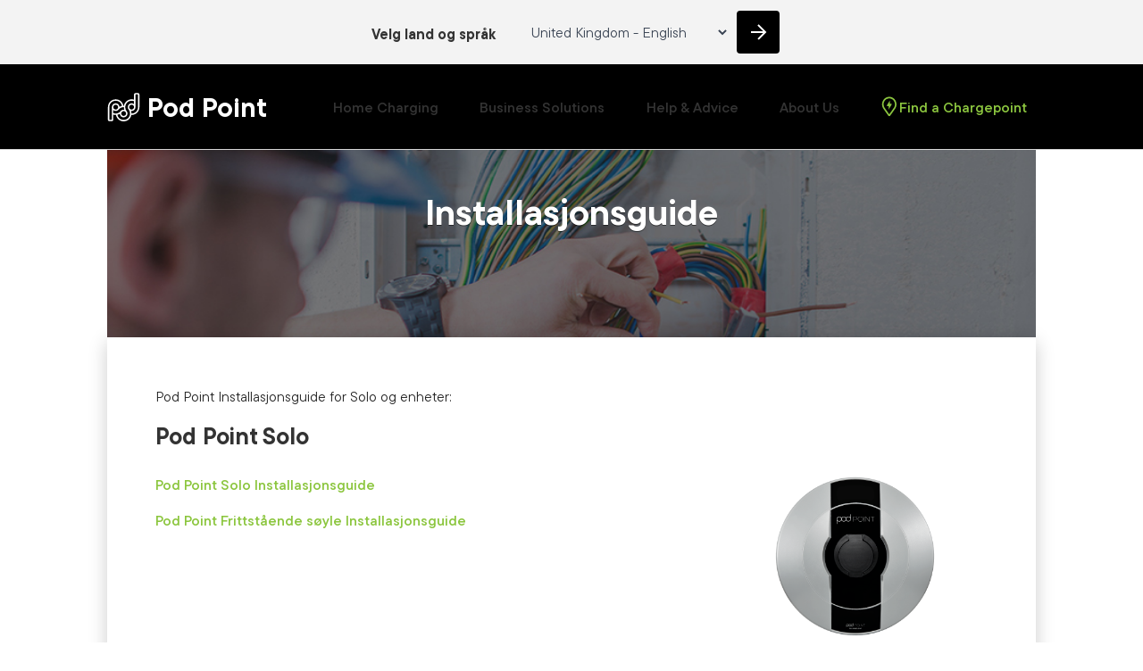

--- FILE ---
content_type: text/html; charset=UTF-8
request_url: https://pod-point.no/teknisk/installasjon
body_size: 7610
content:

<!DOCTYPE html>
<html lang="en">
<head>
    <meta charset="utf-8">
    <meta http-equiv="x-ua-compatible" content="ie=edge">

    
<!-- Google Tag Manager -->
<script>(function(w,d,s,l,i,a,p){w[l]=w[l]||[];w[l].push({'gtm.start':
    new Date().getTime(),event:'gtm.js'});var f=d.getElementsByTagName(s)[0],
    j=d.createElement(s),dl=l!='dataLayer'?'&l='+l:'',
    auth=a?'&gtm_auth='+a:'',prev=p?'&gtm_preview='+p:'';j.async=true;j.src=
    'https://www.googletagmanager.com/gtm.js?id='+i+dl+auth+prev;f.parentNode.insertBefore(j,f);
    })(window,document,'script','dataLayer','GTM-TC653C3', '', '');
</script>
<!-- End Google Tag Manager -->

<script type="text/javascript">
    window.gtmId = 'GTM-TC653C3';
</script>

    <script async src="/build/js/app.e4330c64b7bef3b3558b43b94f616877.js"></script>

    <meta name="viewport" content="width=device-width, initial-scale=1">
    <link rel="home" href="https://pod-point.no/" />

    <link rel="preconnect" href="https://apikeys.civiccomputing.com" crossorigin/>
    <link rel="preconnect" href="https://cc.cdn.civiccomputing.com" />

    <link rel="apple-touch-icon" sizes="180x180" href="/apple-touch-icon.png" />
    <link rel="icon" type="image/svg+xml" href="/favicon.svg" />
    <link rel="shortcut icon" href="/favicon.ico" />
    <link rel="icon" type="image/png" sizes="96x96" href="/favicon-96x96.png" />
    <link rel="icon" type="image/png" sizes="32x32" href="/favicon-32x32.png" />
    <link rel="icon" type="image/png" sizes="16x16" href="/favicon-16x16.png" />
    <link rel="manifest" href="/site.webmanifest" />

            <link rel="stylesheet" href="/build/css/app-old.d4f35ffbf25e2d63b3ec748e9c26e3e1.css" />
        <script src="https://4b5447c3de1e4a37897ec09a9aeea60b.js.ubembed.com" async></script>
    
        <title>Installasjonsguide | Pod Point</title><meta name="generator" content="SEOmatic">
<meta name="keywords" content="elbil lading, lading av elektrisk bil, lading av elektrisk kjøretøy, pod point, elbil lader, elektrisk bil lader">
<meta name="description" content="Installasjonsveiledninger for Pod Point-ladepunkter &quot;wallbox&quot; Solo og Twin-serien.">
<meta name="referrer" content="no-referrer-when-downgrade">
<meta name="robots" content="all">
<meta content="109231019123762" property="fb:profile_id">
<meta content="nb_NO" property="og:locale">
<meta content="Pod Point" property="og:site_name">
<meta content="website" property="og:type">
<meta content="https://pod-point.no/teknisk/installasjon" property="og:url">
<meta content="Installasjonsguide | Pod Point" property="og:title">
<meta content="Installasjonsveiledninger for Pod Point-ladepunkter &quot;wallbox&quot; Solo og Twin-serien." property="og:description">
<meta content="https://cdn-www.pod-point.com/_1200x630_crop_center-center_82_none/homechargeSEOimage.jpg?v=1765289322" property="og:image">
<meta content="1200" property="og:image:width">
<meta content="630" property="og:image:height">
<meta content="Elektrisk bil lading" property="og:image:alt">
<meta content="https://www.instagram.com/pod_point/" property="og:see_also">
<meta content="https://www.youtube.com/user/PODPoint1" property="og:see_also">
<meta content="https://plus.google.com/+Pod-Point" property="og:see_also">
<meta content="https://www.linkedin.com/company/pod-point-ltd-/" property="og:see_also">
<meta content="https://en.wikipedia.org/wiki/POD_Point" property="og:see_also">
<meta content="https://www.facebook.com/PodPoint" property="og:see_also">
<meta content="https://twitter.com/Pod_Point" property="og:see_also">
<meta name="twitter:card" content="summary_large_image">
<meta name="twitter:site" content="@Pod_Point">
<meta name="twitter:creator" content="@Pod_Point">
<meta name="twitter:title" content="Installasjonsguide | Pod Point">
<meta name="twitter:description" content="Installasjonsveiledninger for Pod Point-ladepunkter &quot;wallbox&quot; Solo og Twin-serien.">
<meta name="twitter:image" content="https://cdn-www.pod-point.com/_1200x630_crop_center-center_82_none/homechargeSEOimage.jpg?v=1765289322">
<meta name="twitter:image:width" content="1200">
<meta name="twitter:image:height" content="630">
<meta name="twitter:image:alt" content="Elektrisk bil lading">
<link href="https://pod-point.no/teknisk/installasjon" rel="canonical">
<link href="https://pod-point.no" rel="home">
<link type="text/plain" href="https://pod-point.no/humans.txt" rel="author"></head>

<body class="no-js"
      data-next-action=""
      data-site-url="https://pod-point.no/"
      data-js-module="trackEvent"
      data-entry-id="6820"      >
    <!-- Google Tag Manager (noscript) -->
    <noscript><iframe src="https://www.googletagmanager.com/ns.html?id=GTM-TC653C3"
        height="0" width="0" style="display:none;visibility:hidden"></iframe></noscript>
    <!-- End Google Tag Manager (noscript) -->

            
<div id="error-messages">
    </div>
                            
                                                                                                                            



    <div class="tw-p-3 bg-light-grey sm:tw-text-center tw-grid sm:tw-block tw-gap-3">
        <span class="tw-mx-2 tw-align-middle tw-font-bold tw-text-base">Velg land og språk</span>
        <div class="tw-inline-flex tw-w-full sm:tw-w-fit">
            <form class="tw-inline-flex tw-w-full sm:tw-w-fit" method="get">
                <select name="locale" id="headerCountrySelector" class="tw-w-full sm:tw-w-fit tw-mx-2 tw-align-middle tw-border tw-border-gray-200 tw-text-gray-700 tw-py-2 tw-px-4 tw-pr-8 tw-rounded tw-leading-tight">
                                                                    <option value="en-GB" >United Kingdom - English</option>
                                                                    <option value="nb-NO" >Norge - Norsk</option>
                                                                    <option value="es-ES" >España - Español</option>
                                                                    <option value="fr-FR" >France - Français</option>
                                    </select>
                <button class="btn small">
                    <i class="tw-fill-current">
                        <svg xmlns="http://www.w3.org/2000/svg" width="24" height="24" viewBox="0 0 24 24">
  <polygon points="11.293 4.707 17.586 11 4 11 4 13 17.586 13 11.293 19.293 12.707 20.707 21.414 12 12.707 3.293 11.293 4.707"/>
</svg>

                    </i>
                </button>
            </form>
        </div>
    </div>
        <header class="z-index-99 tw-top-0 tw-text-white tw-sticky tw-max-h-screen tw-overflow-auto md:tw-max-h-inherit md:tw-overflow-hidden tw-bg-black">
    <div role="navigation" aria-label="Main" class="tw-group global-header tw-block md:tw-flex tw-relative tw-justify-between tw-overflow-hidden" data-js-module="headerNav">
        <div class="global-header__content tw-flex tw-items-center">
            <a class="tw-flex tw-items-center tw-no-underline" href="https://pod-point.no">
                <img class="float-left tw-h-8" src="https://cdn-www.pod-point.com/_widthSmFit/pod_logo.svg?v=1765289047" alt="Pod logo">
                <span class="company-text tw-text-nowrap tw-text-3xl tw-ml-2 tw-font-bold group-[.scrolled]:tw-hidden group-[.scrolled]:md:tw-inline">Pod Point</span>
            </a>
            <button type="button" aria-label="Side menu" class="navicon md:tw-hidden tw-ml-auto slide-fade-in">
                <span class="!tw-bg-current"></span>
                <span class="!tw-bg-current !tw-top-[44%]"></span>
                <span class="!tw-bg-current"></span>
            </button>
                        
        </div>
        <nav class="global-nav-header-js global-navigation global-nav-header font-size-sm tw-relative group-[.scrolled]:tw-pointer-events-none">
            <ul class="float-right-md list--no-style md:tw-h-header tw-content-center">
                                                                                                    
                                            <li class="has-sub-nav block inline-block-md tw-h-full colour-base">
                            <button data-text="Home Charging" class="nav-link block width-100 tw-text-left md:tw-text-center tw-py-4 md:tw-py-0 tw-h-full tw-text-base slide-fade-in" type="button">
                                                                    Home Charging
                                                            </button>
                            <i class="plus-minus-toggle block hidden-md"><span></span></i>
                            <div class="global-navigation__sub-nav text-centre md:!tw-top-auto tw-bg-neutral-950">
                                <div class="tw-flex tw-flex-col md:tw-flex-row tw-w-full tw-max-w-[800px] tw-p-4 tw-mx-auto md:tw-py-6">
                                    <ul class="navbar__nav">
                                                                                                                                                                                <li class="nav__item width-100 tw-group">
                                                    <a class="nav__link text-left tw-bg-transparent" href=""
                                                    data-track-event-name="nav_click"
                                                    data-track-data-nav_category="Home Charging"
                                                    data-track-data-nav_text="Home Charging Solutions">
                                                        <span>Home Charging Solutions</span>
                                                    </a>
                                                </li>
                                                                                                                                        <li class="nav__item width-100 tw-group">
                                                    <a class="nav__link text-left tw-bg-transparent" href=""
                                                    data-track-event-name="nav_click"
                                                    data-track-data-nav_category="Home Charging"
                                                    data-track-data-nav_text="Solo 3 Charger">
                                                        <span>Solo 3 Charger</span>
                                                    </a>
                                                </li>
                                                                                                                                        <li class="nav__item width-100 tw-group">
                                                    <a class="nav__link text-left tw-bg-transparent" href=""
                                                    data-track-event-name="nav_click"
                                                    data-track-data-nav_category="Home Charging"
                                                    data-track-data-nav_text="Solo 3S Charger">
                                                        <span>Solo 3S Charger</span>
                                                    </a>
                                                </li>
                                                                                                                                        <li class="nav__item width-100 tw-group">
                                                    <a class="nav__link text-left tw-bg-transparent" href=""
                                                    data-track-event-name="nav_click"
                                                    data-track-data-nav_category="Home Charging"
                                                    data-track-data-nav_text="Pod Point App">
                                                        <span>Pod Point App</span>
                                                    </a>
                                                </li>
                                                                                                                                        <li class="nav__item width-100 tw-group">
                                                    <a class="nav__link text-left tw-bg-transparent" href=""
                                                    data-track-event-name="nav_click"
                                                    data-track-data-nav_category="Home Charging"
                                                    data-track-data-nav_text="Complete Guide on EV Charging">
                                                        <span>Complete Guide on EV Charging</span>
                                                    </a>
                                                </li>
                                                                                                                                        <li class="nav__item width-100 tw-group">
                                                    <a class="nav__link text-left tw-bg-transparent" href=""
                                                    data-track-event-name="nav_click"
                                                    data-track-data-nav_category="Home Charging"
                                                    data-track-data-nav_text="Cost of Charging an Electric Car">
                                                        <span>Cost of Charging an Electric Car</span>
                                                    </a>
                                                </li>
                                                                            </ul>
                                                                                                                                                            <section class="featured-image-section tw-rounded bg-overlay bg-overlay--black" >
                                                                                        <picture>
                                                <source
                                                    srcset="https://cdn-www.pod-point.com/_400xAUTO_crop_center-center_none/278279/podpoint_home_charger.webp?v=1765289325 1x,
                                                            https://cdn-www.pod-point.com/_800xAUTO_crop_center-center_none/278279/podpoint_home_charger.webp?v=1765289325 2x"
                                                    type="image/webp"
                                                >
                                                <source
                                                    srcset="https://cdn-www.pod-point.com/_400xAUTO_crop_center-center_none/podpoint_home_charger.jpg?v=1765289325 1x,
                                                            https://cdn-www.pod-point.com/_800xAUTO_crop_center-center_none/podpoint_home_charger.jpg?v=1765289325 2x"
                                                    type="image/jpeg"
                                                >
                                                <img
                                                    loading="lazy"
                                                    src="https://cdn-www.pod-point.com/_400xAUTO_crop_center-center_none/podpoint_home_charger.jpg?v=1765289325"
                                                    alt="Podpoint home charger"
                                                >
                                            </picture>
                                            <div class="featured-image-content">
                                                                                                    <p class="heading-6">Next day &amp; weekend installs available</p>
                                                                                                                                                    <p>Plus 5-year warranty included as standard for added peace of mind</p>
                                                                                                                                            </div>
                                        </section>
                                                                    </div>
                            </div>
                        </li>
                                                                                                        
                                            <li class="has-sub-nav block inline-block-md tw-h-full colour-base">
                            <button data-text="Business Solutions" class="nav-link block width-100 tw-text-left md:tw-text-center tw-py-4 md:tw-py-0 tw-h-full tw-text-base slide-fade-in" type="button">
                                                                    Business Solutions
                                                            </button>
                            <i class="plus-minus-toggle block hidden-md"><span></span></i>
                            <div class="global-navigation__sub-nav text-centre md:!tw-top-auto tw-bg-neutral-950">
                                <div class="tw-flex tw-flex-col md:tw-flex-row tw-w-full tw-max-w-[800px] tw-p-4 tw-mx-auto md:tw-py-6">
                                    <ul class="navbar__nav">
                                                                                                                                                                                <li class="nav__item width-100 tw-group">
                                                    <a class="nav__link text-left tw-bg-transparent" href=""
                                                    data-track-event-name="nav_click"
                                                    data-track-data-nav_category="Business Solutions"
                                                    data-track-data-nav_text="Workplace EV Charging">
                                                        <span>Workplace EV Charging</span>
                                                    </a>
                                                </li>
                                                                                                                                        <li class="nav__item width-100 tw-group">
                                                    <a class="nav__link text-left tw-bg-transparent" href=""
                                                    data-track-event-name="nav_click"
                                                    data-track-data-nav_category="Business Solutions"
                                                    data-track-data-nav_text="Built Environment">
                                                        <span>Built Environment</span>
                                                    </a>
                                                </li>
                                                                                                                                        <li class="nav__item width-100 tw-group">
                                                    <a class="nav__link text-left tw-bg-transparent" href="https://info.pod-point.com/site-management-service/"
                                                    data-track-event-name="nav_click"
                                                    data-track-data-nav_category="Business Solutions"
                                                    data-track-data-nav_text="Manage My Chargers">
                                                        <span>Manage My Chargers</span>
                                                    </a>
                                                </li>
                                                                            </ul>
                                                                                                                                                            <section class="featured-image-section tw-rounded bg-overlay bg-overlay--black" >
                                                                                        <picture>
                                                <source
                                                    srcset="https://cdn-www.pod-point.com/_400xAUTO_crop_center-center_none/277938/Business-Solutions.webp?v=1765289049 1x,
                                                            https://cdn-www.pod-point.com/_800xAUTO_crop_center-center_none/277938/Business-Solutions.webp?v=1765289049 2x"
                                                    type="image/webp"
                                                >
                                                <source
                                                    srcset="https://cdn-www.pod-point.com/_400xAUTO_crop_center-center_none/Business-Solutions.jpg?v=1765289049 1x,
                                                            https://cdn-www.pod-point.com/_800xAUTO_crop_center-center_none/Business-Solutions.jpg?v=1765289049 2x"
                                                    type="image/jpeg"
                                                >
                                                <img
                                                    loading="lazy"
                                                    src="https://cdn-www.pod-point.com/_400xAUTO_crop_center-center_none/Business-Solutions.jpg?v=1765289049"
                                                    alt="Business Solutions"
                                                >
                                            </picture>
                                            <div class="featured-image-content">
                                                                                                    <p class="heading-6">Skanska&#039;s Senior Project Manager said:</p>
                                                                                                                                                    <p>&quot;All site work was done efficiently, on time and to budget with minimal impact on a busy, occupied site.&quot;</p>
                                                                                                                                            </div>
                                        </section>
                                                                    </div>
                            </div>
                        </li>
                                                                                                        
                                            <li class="has-sub-nav block inline-block-md tw-h-full colour-base">
                            <button data-text="Help &amp; Advice" class="nav-link block width-100 tw-text-left md:tw-text-center tw-py-4 md:tw-py-0 tw-h-full tw-text-base slide-fade-in" type="button">
                                                                    Help &amp; Advice
                                                            </button>
                            <i class="plus-minus-toggle block hidden-md"><span></span></i>
                            <div class="global-navigation__sub-nav text-centre md:!tw-top-auto tw-bg-neutral-950">
                                <div class="tw-flex tw-flex-col md:tw-flex-row tw-w-full tw-max-w-[800px] tw-p-4 tw-mx-auto md:tw-py-6">
                                    <ul class="navbar__nav">
                                                                                                                                                                                <li class="nav__item width-100 tw-group">
                                                    <a class="nav__link text-left tw-bg-transparent" href=""
                                                    data-track-event-name="nav_click"
                                                    data-track-data-nav_category="Help &amp; Advice"
                                                    data-track-data-nav_text="Guides">
                                                        <span>Guides</span>
                                                    </a>
                                                </li>
                                                                                                                                        <li class="nav__item width-100 tw-group">
                                                    <a class="nav__link text-left tw-bg-transparent" href=""
                                                    data-track-event-name="nav_click"
                                                    data-track-data-nav_category="Help &amp; Advice"
                                                    data-track-data-nav_text="Vehicle Guides">
                                                        <span>Vehicle Guides</span>
                                                    </a>
                                                </li>
                                                                                                                                        <li class="nav__item width-100 tw-group">
                                                    <a class="nav__link text-left tw-bg-transparent" href="https://help.pod-point.com/"
                                                    data-track-event-name="nav_click"
                                                    data-track-data-nav_category="Help &amp; Advice"
                                                    data-track-data-nav_text="Help Centre">
                                                        <span>Help Centre</span>
                                                    </a>
                                                </li>
                                                                            </ul>
                                                                                                                                                            <section class="featured-image-section tw-rounded bg-overlay bg-overlay--black" >
                                                                                        <picture>
                                                <source
                                                    srcset="https://cdn-www.pod-point.com/_400xAUTO_crop_center-center_none/277939/Help-Advice.webp?v=1765289325 1x,
                                                            https://cdn-www.pod-point.com/_800xAUTO_crop_center-center_none/277939/Help-Advice.webp?v=1765289326 2x"
                                                    type="image/webp"
                                                >
                                                <source
                                                    srcset="https://cdn-www.pod-point.com/_400xAUTO_crop_center-center_none/Help-Advice.jpg?v=1765289326 1x,
                                                            https://cdn-www.pod-point.com/_800xAUTO_crop_center-center_none/Help-Advice.jpg?v=1765289326 2x"
                                                    type="image/jpeg"
                                                >
                                                <img
                                                    loading="lazy"
                                                    src="https://cdn-www.pod-point.com/_400xAUTO_crop_center-center_none/Help-Advice.jpg?v=1765289326"
                                                    alt="Help Advice"
                                                >
                                            </picture>
                                            <div class="featured-image-content">
                                                                                                    <p class="heading-6">Which cable is best for you?</p>
                                                                                                                                                    <p>Learn all about EV charging cable types, speeds, lengths &amp; more</p>
                                                                                                                                            </div>
                                        </section>
                                                                    </div>
                            </div>
                        </li>
                                                                    
                                            <li class="has-sub-nav block inline-block-md tw-h-full colour-base">
                            <button data-text="About Us" class="nav-link block width-100 tw-text-left md:tw-text-center tw-py-4 md:tw-py-0 tw-h-full tw-text-base slide-fade-in" type="button">
                                                                    About Us
                                                            </button>
                            <i class="plus-minus-toggle block hidden-md"><span></span></i>
                            <div class="global-navigation__sub-nav text-centre md:!tw-top-auto tw-bg-neutral-950">
                                <div class="tw-flex tw-flex-col md:tw-flex-row tw-w-full tw-max-w-[800px] tw-p-4 tw-mx-auto md:tw-py-6">
                                    <ul class="navbar__nav">
                                                                                                                                                                                <li class="nav__item width-100 tw-group">
                                                    <a class="nav__link text-left tw-bg-transparent" href=""
                                                    data-track-event-name="nav_click"
                                                    data-track-data-nav_category="About Us"
                                                    data-track-data-nav_text="Our Mission">
                                                        <span>Our Mission</span>
                                                    </a>
                                                </li>
                                                                                                                                        <li class="nav__item width-100 tw-group">
                                                    <a class="nav__link text-left tw-bg-transparent" href="https://careers.pod-point.com/"
                                                    data-track-event-name="nav_click"
                                                    data-track-data-nav_category="About Us"
                                                    data-track-data-nav_text="Careers">
                                                        <span>Careers</span>
                                                    </a>
                                                </li>
                                                                                                                                        <li class="nav__item width-100 tw-group">
                                                    <a class="nav__link text-left tw-bg-transparent" href=""
                                                    data-track-event-name="nav_click"
                                                    data-track-data-nav_category="About Us"
                                                    data-track-data-nav_text="News">
                                                        <span>News</span>
                                                    </a>
                                                </li>
                                                                            </ul>
                                                                                                                                                            <section class="featured-image-section tw-rounded " >
                                                                                        <picture>
                                                <source
                                                    srcset="https://cdn-www.pod-point.com/_400xAUTO_crop_center-center_none/278280/podpoint_about_us.webp?v=1765289050 1x,
                                                            https://cdn-www.pod-point.com/_800xAUTO_crop_center-center_none/278280/podpoint_about_us.webp?v=1765289050 2x"
                                                    type="image/webp"
                                                >
                                                <source
                                                    srcset="https://cdn-www.pod-point.com/_400xAUTO_crop_center-center_none/278280/podpoint_about_us.jpg?v=1765289050 1x,
                                                            https://cdn-www.pod-point.com/_800xAUTO_crop_center-center_none/278280/podpoint_about_us.jpg?v=1765289050 2x"
                                                    type="image/jpeg"
                                                >
                                                <img
                                                    loading="lazy"
                                                    src="https://cdn-www.pod-point.com/_400xAUTO_crop_center-center_none/278280/podpoint_about_us.jpg?v=1765289050"
                                                    alt="Podpoint about us"
                                                >
                                            </picture>
                                            <div class="featured-image-content">
                                                                                                                                                                                            </div>
                                        </section>
                                                                    </div>
                            </div>
                        </li>
                                                                    
                                            <li class="block inline-block-md">
                                                                                                                                                                                
                            

	
    
    <a class="nav-link block inline-block-md tw-text-left md:tw-text-center tw-py-4 md:tw-py-0 tw-h-full slide-fade-in tw-text-base tw-font-normal colour-primary"
        href="https://charge.pod-point.com"
                 target="_blank"          aria-label="Find a Chargepoint (opens in new tab)"                 data-text="Find a Chargepoint"
        data-track-event-name="cta_click"
        data-track-data-cta_text="Find a Chargepoint"
        data-track-data-cta_link="https://charge.pod-point.com">

                                                                            <i class="icon icon--primary">
                                            <img class="icon__img" src="https://cdn-www.pod-point.com/_widthSmFit/icon-charge-location-green.svg?v=1765289326" alt="Icon Charge Location Green">
                                        </i>
                                        <span class="button-with-icon__text">Find a Chargepoint</span>
                                                                    
    </a>

                        </li>
                                                </ul>
    </div>
</header>
<div class="global-nav-overlay-js global-navigation-overlay width-100 pos-fix pin-top-left z-index-40"></div>
        <div class="tw-z-20 tw-sticky tw-top-0">
                                                


            </div>

    
    <main id="content" class="main main--installasjon" role="main" aria-label="Main">
        <article>
            <div class="container">
            <header class="hero hero--primary hero--full hero--kilo hero--light text--centre">
                                    

    
<div class="image-container background" style="">
    <img src="https://cdn-www.pod-point.com/Installation-documents-header.jpg?v=1614161179" alt="Installation Documents Header" style="">
</div>
                
                <div class="hero__body">
                    <h1 class="hero__title">Installasjonsguide</h1>
                </div>
            </header>
        </div>
    
    <div class="container container--milli">
            <div class="panel panel--overlap">
                                <p>Pod Point Installasjonsguide for Solo og enheter:</p>

                        <article class="media">
                <div class="media__object">
                    

    
<div class="image-container " style="">
    <img src="https://cdn-www.pod-point.com/New-Solo-Image.png?v=1583509066" alt="Solo" style="">
</div>
                </div>

                <div class="media__body">
                    <h2>Pod Point Solo</h2>
                    <div class="remove-link-styles colour-primary">
                        <p><a href="https://s3-eu-west-1.amazonaws.com/podpoint-website/I-Pod-Point-Solo-Unit-Installation-Guide-NO.pdf">Pod Point Solo Installasjonsguide</a></p>
<p><a href="https://s3-eu-west-1.amazonaws.com/podpoint-website/I-Pod-Point-Freestand-Mount-Inbstallation-Guide-NO.pdf">Pod Point Frittstående søyle Installasjonsguide</a></p>

                    </div>
                </div>
            </article>
                </div>
    </div>
</article>
    </main>

    


            <footer class="global-footer tw-text-xs tw-group theme-dark tw-bg-black ">
    <div class="tw-border-t tw-border-t-black">
        <div class="container content-block md:tw-text-right m-t-none tw-text-black group-[.theme-dark]:tw-text-white">
            <div class="md:tw-flex tw-mb-4 tw-justify-between">
                <div class="tw-max-w-24 tw-mt-3 tw-mb-6">
                    <img src="https://cdn-www.pod-point.com/footer-logo-new.svg?v=1746805373" alt="Footer logo new" class="" />
                </div>
                <div class="tw-mb-6">
                    <dl data-js-module="accordion" class="md:tw-flex tw-gap-6 accordion accordion--only-mobile">
                                                                        <div>
                            <dt class="accordion__toggle font-weight-bold tw-text-lg md:tw-text-xs p-t-xs p-b-xs">
                                Kundeservice
                                <i class="plus-minus-toggle block hidden-md pos-abs pin-top-right m-t-sm"><span></span></i>
                            </dt>
                            <dd class="accordion__content b-b-none-md">
                                <div class="accordion__inner">
                                    <ul class="list--no-style remove-link-styles">
                                                                                                                                                                                    <li class="p-b-xxs">
                                                    <a class="font-weight-regular" href="https://pod-point.no/teknisk/maskinvare">Teknisk underlag</a>
                                                </li>
                                                                                                                                                                                                                                <li class="p-b-xxs">
                                                    <a class="font-weight-regular" href="https://pod-point.no/teknisk/installasjon">Installasjonsguide</a>
                                                </li>
                                                                                                                                                                                                                                <li class="p-b-xxs">
                                                    <a class="font-weight-regular" href="https://pod-point.no/teknisk/programvare">Programvare</a>
                                                </li>
                                                                                                                                                                                                                                <li class="p-b-xxs">
                                                    <a class="font-weight-regular" href="https://pod-point.no/kontakt-oss">Kontakt Oss</a>
                                                </li>
                                                                                                                                                                                                                                <li class="p-b-xxs">
                                                    <a class="font-weight-regular" href="https://pod-point.com/general-terms-and-conditions">Vilkâr og Betingelser</a>
                                                </li>
                                                                                                                        </ul>
                                </div>
                            </dd>
                        </div>
                                                <div>
                            <dt class="accordion__toggle font-weight-bold tw-text-lg md:tw-text-xs p-t-xs p-b-xs">
                                Nettstedets retningslinjer
                                <i class="plus-minus-toggle block hidden-md pos-abs pin-top-right m-t-sm"><span></span></i>
                            </dt>
                            <dd class="accordion__content b-b-none-md">
                                <div class="accordion__inner">
                                    <ul class="list--no-style remove-link-styles">
                                                                                                                                                                                    <li class="p-b-xxs">
                                                    <a class="font-weight-regular" href="https://pod-point.com/general-terms-and-conditions">Nettstedets retningslinjer</a>
                                                </li>
                                                                                                                                                                                                                                                                                                                                                                                                                                                                        </ul>
                                </div>
                            </dd>
                        </div>
                                            </dl>
                </div>
                <div>
                    <div class="md:tw-text-right m-t-none">
                        <ul class="list--inline list--inline--gutter-xxs remove-link-styles inline-block m-b-xs m-t-none">
                                                                                </ul>
                        <ul class="list--no-style remove-link-styles text-right-md flex--order-two">
                                                                                                                                            <li>
                                                                    Pod Point Norge AS, Engebrets vei 3, 0275, OSLO.
                                                            </li>
                            <li>
                                <a class="font-weight-regular"  href="tel:(+47)21939730">(+47) 21 93 97 30</a>
                            </li>
                                                            <li>
                                    <a class="font-weight-regular" href="mailto:kundeservice@pod-point.com">kundeservice@pod-point.com</a>
                                </li>
                                                    </ul>
                    </div>
                </div>
            </div>
            <div class="tw-flex tw-justify-center tw-flex-col lg:tw-flex-row">
                <div>
                    <ul class="list--no-style list--inline remove-link-styles">
                        <li>
                            <button data-open-el="countrySelectorModal">Norge - Norsk</button>
                        </li>
                                                <li>
                            <a class="font-weight-regular" href="https://pod-point.no/personvernserklæring">Personvernerklæring</a>
                        </li>
                                                <li>
                            <a class="font-weight-regular" href="https://pod-point.no/retningslinjer">Retningslinjer</a>
                        </li>
                                                <li>
                            <a class="font-weight-regular" href="https://pod-point.no/retningslinjer-informasjonskapsler">Informasjonskapsler</a>
                        </li>
                                                <li>
                            <p class="copyright lg:tw-text-right">Opphavsrett 2026 Pod Point. Organisasjonsnummer: 820 486 382 MVA . Alle rettigheter reservert.</p>
                        </li>
                    </ul>
                </div>
            </div>
        </div>
    </div>
</footer>
    
<div id="countrySelectorModal" class="modal toggle-fade tw-absolute tw-z-10" data-js-module="toggleElement">
    <div class="modal__bg">
        <div class="modal__content container p-v-md !tw-min-w-fit">
            <div class="modal__box max-width-text-wide overflow-hidden !tw-rounded-xl">
                                    <button type="button" class="modal__close tw-bg-neutral-100 tw-rounded-full tw-p-2.5" data-close-el="countrySelectorModal">
                        <i class="icon tw-w-2.5 tw-h-2.5">
                            <svg fill="#000000" class="tw-stroke-neutral-300" version="1.1" id="Capa_1" xmlns="http://www.w3.org/2000/svg" xmlns:xlink="http://www.w3.org/1999/xlink"
     width="800px" height="800px" viewBox="0 0 41.756 41.756"
     xml:space="preserve">
    <g>
        <path d="M27.948,20.878L40.291,8.536c1.953-1.953,1.953-5.119,0-7.071c-1.951-1.952-5.119-1.952-7.07,0L20.878,13.809L8.535,1.465
            c-1.951-1.952-5.119-1.952-7.07,0c-1.953,1.953-1.953,5.119,0,7.071l12.342,12.342L1.465,33.22c-1.953,1.953-1.953,5.119,0,7.071
            C2.44,41.268,3.721,41.755,5,41.755c1.278,0,2.56-0.487,3.535-1.464l12.343-12.342l12.343,12.343
            c0.976,0.977,2.256,1.464,3.535,1.464s2.56-0.487,3.535-1.464c1.953-1.953,1.953-5.119,0-7.071L27.948,20.878z"/>
    </g>
</svg>

                        </i>
                    </button>
                                <div class="grid grid--gutter-none">
                    <div class="grid__col bg-light-grey !tw-p-4">
                                                    <h3 class="tw-w-fit">Velg ditt land</h3>
                                                    <div class="tw-grid tw-row-auto tw-gap-6 tw-max-w-fit">
            <div class="tw-text-center tw-flex tw-w-full tw-border-2 tw-text-primary-800 tw-border-primary-800 hover:tw-bg-primary-50 tw-text-sm tw-py-2 tw-px-4 sm:tw-px-5 tw-rounded">
            

	
    
    <a class="tw-text-lg tw-no-underline tw-flex tw-m-auto tw-items-center"
        href="?locale=en-GB"
                                        data-text="en_gb"
        data-track-event-name="cta_click"
        data-track-data-cta_text="en_gb"
        data-track-data-cta_link="?locale=en-GB">

                    United Kingdom - English
                    <i class="tw-fill-current tw-ml-2.5">
                        <svg xmlns="http://www.w3.org/2000/svg" width="24" height="24" viewBox="0 0 24 24">
  <polygon points="11.293 4.707 17.586 11 4 11 4 13 17.586 13 11.293 19.293 12.707 20.707 21.414 12 12.707 3.293 11.293 4.707"/>
</svg>

                    </i>
                
    </a>

        </div>
            <div class="tw-text-center tw-flex tw-w-full tw-border-2 tw-text-primary-800 tw-border-primary-800 hover:tw-bg-primary-50 tw-text-sm tw-py-2 tw-px-4 sm:tw-px-5 tw-rounded">
            

	
    
    <a class="tw-text-lg tw-no-underline tw-flex tw-m-auto tw-items-center"
        href="?locale=nb-NO"
                                        data-text="nb_no"
        data-track-event-name="cta_click"
        data-track-data-cta_text="nb_no"
        data-track-data-cta_link="?locale=nb-NO">

                    Norge - Norsk
                    <i class="tw-fill-current tw-ml-2.5">
                        <svg xmlns="http://www.w3.org/2000/svg" width="24" height="24" viewBox="0 0 24 24">
  <polygon points="11.293 4.707 17.586 11 4 11 4 13 17.586 13 11.293 19.293 12.707 20.707 21.414 12 12.707 3.293 11.293 4.707"/>
</svg>

                    </i>
                
    </a>

        </div>
            <div class="tw-text-center tw-flex tw-w-full tw-border-2 tw-text-primary-800 tw-border-primary-800 hover:tw-bg-primary-50 tw-text-sm tw-py-2 tw-px-4 sm:tw-px-5 tw-rounded">
            

	
    
    <a class="tw-text-lg tw-no-underline tw-flex tw-m-auto tw-items-center"
        href="?locale=es-ES"
                                        data-text="es_es"
        data-track-event-name="cta_click"
        data-track-data-cta_text="es_es"
        data-track-data-cta_link="?locale=es-ES">

                    España - Español
                    <i class="tw-fill-current tw-ml-2.5">
                        <svg xmlns="http://www.w3.org/2000/svg" width="24" height="24" viewBox="0 0 24 24">
  <polygon points="11.293 4.707 17.586 11 4 11 4 13 17.586 13 11.293 19.293 12.707 20.707 21.414 12 12.707 3.293 11.293 4.707"/>
</svg>

                    </i>
                
    </a>

        </div>
            <div class="tw-text-center tw-flex tw-w-full tw-border-2 tw-text-primary-800 tw-border-primary-800 hover:tw-bg-primary-50 tw-text-sm tw-py-2 tw-px-4 sm:tw-px-5 tw-rounded">
            

	
    
    <a class="tw-text-lg tw-no-underline tw-flex tw-m-auto tw-items-center"
        href="?locale=fr-FR"
                                        data-text="fr_fr"
        data-track-event-name="cta_click"
        data-track-data-cta_text="fr_fr"
        data-track-data-cta_link="?locale=fr-FR">

                    France - Français
                    <i class="tw-fill-current tw-ml-2.5">
                        <svg xmlns="http://www.w3.org/2000/svg" width="24" height="24" viewBox="0 0 24 24">
  <polygon points="11.293 4.707 17.586 11 4 11 4 13 17.586 13 11.293 19.293 12.707 20.707 21.414 12 12.707 3.293 11.293 4.707"/>
</svg>

                    </i>
                
    </a>

        </div>
    </div>

                    </div>
                </div>
            </div>
        </div>
    </div>
</div>
    
    
    
<script type="application/ld+json">{"@context":"http://schema.org","@graph":[{"@type":"WebPage","author":{"@id":"https://pod-point.no/#identity"},"copyrightHolder":{"@id":"https://pod-point.no/#identity"},"copyrightYear":"2018","creator":{"@id":"https://pod-point.no/#creator"},"dateCreated":"2018-11-13T11:02:30+00:00","dateModified":"2022-05-18T11:45:30+00:00","datePublished":"2018-11-13T11:02:00+00:00","description":"Installasjonsveiledninger for Pod Point-ladepunkter \"wallbox\" Solo og Twin-serien.","headline":"Installasjonsguide","image":{"@type":"ImageObject","url":"https://cdn-www.pod-point.com/_1200x630_crop_center-center_82_none/homechargeSEOimage.jpg?v=1765289322"},"inLanguage":"nb-no","mainEntityOfPage":"https://pod-point.no/teknisk/installasjon","name":"Installasjonsguide","publisher":{"@id":"https://pod-point.no/#creator"},"url":"https://pod-point.no/teknisk/installasjon"},{"@id":"https://pod-point.no/#identity","@type":"Corporation","address":{"@type":"PostalAddress","addressCountry":"United Kingdom","addressLocality":"London","postalCode":"EC1Y 8QE","streetAddress":"28-42 Banner Street"},"description":"Pod Point er en ledende leverandør av lading for elbiler med smarte løsninger for bruk hjemme og på jobb","image":{"@type":"ImageObject","height":"500","url":"https://d3h256n3bzippp.cloudfront.net/POD-Point-Charging-Your-Electric-Car-logo.jpg","width":"500"},"logo":{"@type":"ImageObject","height":"60","url":"https://cdn-www.pod-point.com/_600x60_fit_center-center_82_none/2322/POD-Point-Charging-Your-Electric-Car-logo.png?v=1765289324","width":"60"},"name":"Pod Point","sameAs":["https://twitter.com/Pod_Point","https://www.facebook.com/PodPoint","https://en.wikipedia.org/wiki/POD_Point","https://www.linkedin.com/company/pod-point-ltd-/","https://plus.google.com/+Pod-Point","https://www.youtube.com/user/PODPoint1","https://www.instagram.com/pod_point/"],"url":"https://pod-point.no"},{"@id":"https://pod-point.no/#creator","@type":"Corporation","address":{"@type":"PostalAddress","addressCountry":"United Kingdom","addressLocality":"London","postalCode":"EC1Y 8QE","streetAddress":"28-42 Banner Street"},"description":"Pod Point er en ledende leverandør av lading for elbiler med smarte løsninger for bruk hjemme og på jobb","image":{"@type":"ImageObject","height":"500","url":"https://d3h256n3bzippp.cloudfront.net/POD-Point-Charging-Your-Electric-Car-logo.jpg","width":"500"},"logo":{"@type":"ImageObject","height":"60","url":"https://cdn-www.pod-point.com/_600x60_fit_center-center_82_none/2322/POD-Point-Charging-Your-Electric-Car-logo.png?v=1765289324","width":"60"},"name":"Pod Point","url":"https://pod-point.no"},{"@type":"BreadcrumbList","description":"Breadcrumbs list","itemListElement":[{"@type":"ListItem","item":"https://pod-point.no","name":"Homepage NO","position":1},{"@type":"ListItem","item":"https://pod-point.no/teknisk/installasjon","name":"Installasjonsguide","position":2}],"name":"Breadcrumbs"}]}</script></body>
</html>


--- FILE ---
content_type: text/css
request_url: https://pod-point.no/build/css/app-old.d4f35ffbf25e2d63b3ec748e9c26e3e1.css
body_size: 21239
content:
@charset "UTF-8";
/*! tailwindcss v3.4.6 | MIT License | https://tailwindcss.com*/*,:after,:before{border:0 solid #e5e7eb}:after,:before{--tw-content:""}:host,html{-webkit-text-size-adjust:100%;font-feature-settings:normal;-webkit-tap-highlight-color:transparent;font-family:TTCommonsPro,ui-sans-serif,system-ui,sans-serif;font-variation-settings:normal;line-height:1.5;-moz-tab-size:4;-o-tab-size:4;tab-size:4}body{line-height:inherit}hr{border-top-width:1px;color:inherit}abbr:where([title]){-webkit-text-decoration:underline dotted;text-decoration:underline dotted}h1,h2,h3,h4,h5,h6{font-size:inherit;font-weight:inherit}a{color:inherit;text-decoration:inherit}b,strong{font-weight:bolder}code,kbd,pre,samp{font-feature-settings:normal;font-family:ui-monospace,SFMono-Regular,Menlo,Monaco,Consolas,Liberation Mono,Courier New,monospace;font-size:1em;font-variation-settings:normal}small{font-size:80%}sub,sup{font-size:75%;line-height:0;vertical-align:baseline}sub{bottom:-.25em}sup{top:-.5em}table{border-color:inherit;text-indent:0}button,input,optgroup,select,textarea{font-feature-settings:inherit;color:inherit;font-family:inherit;font-size:100%;font-variation-settings:inherit;font-weight:inherit;letter-spacing:inherit;line-height:inherit;margin:0;padding:0}button,input:where([type=button]),input:where([type=reset]),input:where([type=submit]){-webkit-appearance:button;background-color:transparent;background-image:none}:-moz-focusring{outline:auto}:-moz-ui-invalid{box-shadow:none}progress{vertical-align:baseline}::-webkit-inner-spin-button,::-webkit-outer-spin-button{height:auto}[type=search]{-webkit-appearance:textfield;outline-offset:-2px}::-webkit-search-decoration{-webkit-appearance:none}::-webkit-file-upload-button{-webkit-appearance:button;font:inherit}summary{display:list-item}blockquote,dd,dl,figure,h1,h2,h3,h4,h5,h6,hr,p,pre{margin:0}fieldset{margin:0}fieldset,legend{padding:0}menu,ol,ul{list-style:none;margin:0;padding:0}dialog{padding:0}textarea{resize:vertical}input::-moz-placeholder,textarea::-moz-placeholder{color:#9ca3af;opacity:1}input::placeholder,textarea::placeholder{color:#9ca3af;opacity:1}[role=button],button{cursor:pointer}:disabled{cursor:default}audio,canvas,embed,iframe,img,object,svg,video{display:block;vertical-align:middle}img,video{height:auto;max-width:100%}[hidden]{display:none}:root body{font-family:TTCommonsPro,ui-sans-serif,system-ui,sans-serif}:root body .btn{--tw-bg-opacity:1;--tw-text-opacity:1;background-color:rgb(0 0 0/var(--tw-bg-opacity));border-radius:.25rem;border-style:none;color:rgb(255 255 255/var(--tw-text-opacity));font-size:1rem;font-weight:600;letter-spacing:0;line-height:1.5rem;min-height:0;min-width:140px;padding:.75rem;text-align:center;transition-duration:.2s;transition-property:color,background-color,border-color,text-decoration-color,fill,stroke;transition-timing-function:cubic-bezier(.4,0,.2,1)}:root body .btn.small{min-width:-moz-fit-content;min-width:fit-content}:root body .btn.micro{font-size:.75rem;line-height:1rem;padding:.5rem}:root body .btn:not(.is-disabled):not([disabled]):active,:root body .btn:not(.is-disabled):not([disabled]):focus,:root body .btn:not(.is-disabled):not([disabled]):hover{--tw-bg-opacity:1;--tw-text-opacity:1;background-color:rgb(79 79 82/var(--tw-bg-opacity));color:rgb(255 255 255/var(--tw-text-opacity))}:root body .btn.inverse{--tw-bg-opacity:1;--tw-text-opacity:1;background-color:rgb(255 255 255/var(--tw-bg-opacity));color:rgb(0 0 0/var(--tw-text-opacity))}:root body .btn.inverse:not(.is-disabled):not([disabled]):active,:root body .btn.inverse:not(.is-disabled):not([disabled]):focus,:root body .btn.inverse:not(.is-disabled):not([disabled]):hover{--tw-bg-opacity:1;--tw-text-opacity:1;background-color:rgb(230 230 230/var(--tw-bg-opacity));color:rgb(0 0 0/var(--tw-text-opacity))}:root body .btn.btn--link{--tw-text-opacity:1;background-color:transparent;color:rgb(0 0 0/var(--tw-text-opacity));font-weight:600;text-decoration-line:underline}:root body .btn.btn--link:not(.is-disabled):not([disabled]):active,:root body .btn.btn--link:not(.is-disabled):not([disabled]):focus,:root body .btn.btn--link:not(.is-disabled):not([disabled]):hover{--tw-bg-opacity:1;--tw-text-opacity:1;background-color:rgb(230 230 230/var(--tw-bg-opacity));color:rgb(0 0 0/var(--tw-text-opacity));opacity:1}:root body .btn.btn--link.inline{margin:-.75rem;min-width:-moz-fit-content;min-width:fit-content}:root body .btn.btn--link.inverse{--tw-text-opacity:1;color:rgb(255 255 255/var(--tw-text-opacity))}:root body .btn.btn--link.inverse:not(.is-disabled):not([disabled]):active,:root body .btn.btn--link.inverse:not(.is-disabled):not([disabled]):focus,:root body .btn.btn--link.inverse:not(.is-disabled):not([disabled]):hover{--tw-bg-opacity:1;--tw-text-opacity:1;background-color:rgb(55 55 56/var(--tw-bg-opacity));color:rgb(255 255 255/var(--tw-text-opacity))}:root body a:focus-visible,:root body button:focus-visible,:root body input:focus-visible,:root body select:focus-visible,:root body textarea:focus-visible{--tw-ring-offset-shadow:var(--tw-ring-inset) 0 0 0 var(--tw-ring-offset-width) var(--tw-ring-offset-color)!important;--tw-ring-shadow:var(--tw-ring-inset) 0 0 0 calc(2px + var(--tw-ring-offset-width)) var(--tw-ring-color)!important;--tw-ring-opacity:1!important;--tw-ring-color:rgb(255 185 80/var(--tw-ring-opacity))!important;box-shadow:var(--tw-ring-offset-shadow),var(--tw-ring-shadow),var(--tw-shadow,0 0 #0000)!important;outline:2px solid transparent!important;outline-offset:2px!important}:root body a{font-weight:600}*,:after,:before{--tw-border-spacing-x:0;--tw-border-spacing-y:0;--tw-translate-x:0;--tw-translate-y:0;--tw-rotate:0;--tw-skew-x:0;--tw-skew-y:0;--tw-scale-x:1;--tw-scale-y:1;--tw-pan-x: ;--tw-pan-y: ;--tw-pinch-zoom: ;--tw-scroll-snap-strictness:proximity;--tw-gradient-from-position: ;--tw-gradient-via-position: ;--tw-gradient-to-position: ;--tw-ordinal: ;--tw-slashed-zero: ;--tw-numeric-figure: ;--tw-numeric-spacing: ;--tw-numeric-fraction: ;--tw-ring-inset: ;--tw-ring-offset-width:0px;--tw-ring-offset-color:#fff;--tw-ring-color:rgba(59,130,246,.5);--tw-ring-offset-shadow:0 0 #0000;--tw-ring-shadow:0 0 #0000;--tw-shadow:0 0 #0000;--tw-shadow-colored:0 0 #0000;--tw-blur: ;--tw-brightness: ;--tw-contrast: ;--tw-grayscale: ;--tw-hue-rotate: ;--tw-invert: ;--tw-saturate: ;--tw-sepia: ;--tw-drop-shadow: ;--tw-backdrop-blur: ;--tw-backdrop-brightness: ;--tw-backdrop-contrast: ;--tw-backdrop-grayscale: ;--tw-backdrop-hue-rotate: ;--tw-backdrop-invert: ;--tw-backdrop-opacity: ;--tw-backdrop-saturate: ;--tw-backdrop-sepia: ;--tw-contain-size: ;--tw-contain-layout: ;--tw-contain-paint: ;--tw-contain-style: }::backdrop{--tw-border-spacing-x:0;--tw-border-spacing-y:0;--tw-translate-x:0;--tw-translate-y:0;--tw-rotate:0;--tw-skew-x:0;--tw-skew-y:0;--tw-scale-x:1;--tw-scale-y:1;--tw-pan-x: ;--tw-pan-y: ;--tw-pinch-zoom: ;--tw-scroll-snap-strictness:proximity;--tw-gradient-from-position: ;--tw-gradient-via-position: ;--tw-gradient-to-position: ;--tw-ordinal: ;--tw-slashed-zero: ;--tw-numeric-figure: ;--tw-numeric-spacing: ;--tw-numeric-fraction: ;--tw-ring-inset: ;--tw-ring-offset-width:0px;--tw-ring-offset-color:#fff;--tw-ring-color:rgba(59,130,246,.5);--tw-ring-offset-shadow:0 0 #0000;--tw-ring-shadow:0 0 #0000;--tw-shadow:0 0 #0000;--tw-shadow-colored:0 0 #0000;--tw-blur: ;--tw-brightness: ;--tw-contrast: ;--tw-grayscale: ;--tw-hue-rotate: ;--tw-invert: ;--tw-saturate: ;--tw-sepia: ;--tw-drop-shadow: ;--tw-backdrop-blur: ;--tw-backdrop-brightness: ;--tw-backdrop-contrast: ;--tw-backdrop-grayscale: ;--tw-backdrop-hue-rotate: ;--tw-backdrop-invert: ;--tw-backdrop-opacity: ;--tw-backdrop-saturate: ;--tw-backdrop-sepia: ;--tw-contain-size: ;--tw-contain-layout: ;--tw-contain-paint: ;--tw-contain-style: }.tw-absolute{position:absolute}.tw-relative{position:relative}.tw-sticky{position:sticky}.\!tw-left-auto{left:auto!important}.\!tw-top-\[44\%\]{top:44%!important}.tw-bottom-10{bottom:2.5rem}.tw-left-2\.5{left:.625rem}.tw-right-0{right:0}.tw-right-2{right:.5rem}.tw-top-0{top:0}.tw-top-2{top:.5rem}.tw-top-2\.5{top:.625rem}.tw-z-10{z-index:10}.tw-z-20{z-index:20}.tw-row-auto{grid-row:auto}.tw-m-0{margin:0}.tw-m-auto{margin:auto}.\!tw-mx-1{margin-left:.25rem!important;margin-right:.25rem!important}.-tw-mx-3{margin-left:-.75rem;margin-right:-.75rem}.tw-mx-0{margin-left:0;margin-right:0}.tw-mx-2{margin-left:.5rem;margin-right:.5rem}.tw-mx-auto{margin-left:auto;margin-right:auto}.tw-my-0{margin-bottom:0;margin-top:0}.tw-my-2{margin-bottom:.5rem;margin-top:.5rem}.tw-my-8{margin-bottom:2rem;margin-top:2rem}.tw-my-auto{margin-bottom:auto;margin-top:auto}.-tw-mb-2\.5{margin-bottom:-.625rem}.-tw-mr-2\.5{margin-right:-.625rem}.-tw-mt-24{margin-top:-6rem}.tw-mb-0{margin-bottom:0}.tw-mb-2{margin-bottom:.5rem}.tw-mb-2\.5{margin-bottom:.625rem}.tw-mb-3{margin-bottom:.75rem}.tw-mb-4{margin-bottom:1rem}.tw-mb-6{margin-bottom:1.5rem}.tw-mb-8{margin-bottom:2rem}.tw-ml-0{margin-left:0}.tw-ml-2{margin-left:.5rem}.tw-ml-2\.5{margin-left:.625rem}.tw-ml-4{margin-left:1rem}.tw-ml-6{margin-left:1.5rem}.tw-ml-auto{margin-left:auto}.tw-mr-0{margin-right:0}.tw-mr-1\.5{margin-right:.375rem}.tw-mr-2{margin-right:.5rem}.tw-mr-2\.5{margin-right:.625rem}.tw-mr-5{margin-right:1.25rem}.tw-mr-6{margin-right:1.5rem}.tw-ms-0{margin-inline-start:0}.tw-mt-0{margin-top:0}.tw-mt-3{margin-top:.75rem}.tw-mt-4{margin-top:1rem}.tw-mt-5{margin-top:1.25rem}.tw-mt-\[10\%\]{margin-top:10%}.tw-mt-auto{margin-top:auto}.tw-box-border{box-sizing:border-box}.tw-line-clamp-2{-webkit-line-clamp:2}.tw-line-clamp-2,.tw-line-clamp-5{-webkit-box-orient:vertical;display:-webkit-box;overflow:hidden}.tw-line-clamp-5{-webkit-line-clamp:5}.tw-block{display:block}.tw-inline-block{display:inline-block}.tw-inline{display:inline}.tw-flex{display:flex}.tw-inline-flex{display:inline-flex}.tw-grid{display:grid}.\!tw-hidden{display:none!important}.tw-hidden{display:none}.tw-h-0{height:0}.tw-h-2\.5{height:.625rem}.tw-h-24{height:6rem}.tw-h-3{height:.75rem}.tw-h-52{height:13rem}.tw-h-8{height:2rem}.tw-h-\[125px\]{height:125px}.tw-h-\[18px\]{height:18px}.tw-h-\[20px\]{height:20px}.tw-h-\[300px\]{height:300px}.tw-h-\[36px\]{height:36px}.tw-h-\[48px\]{height:48px}.tw-h-fit{height:-moz-fit-content;height:fit-content}.tw-h-full{height:100%}.tw-h-screen{height:100vh}.\!tw-max-h-\[100px\]{max-height:100px!important}.tw-max-h-7{max-height:1.75rem}.tw-max-h-\[100px\]{max-height:100px}.tw-max-h-\[90vh\]{max-height:90vh}.tw-max-h-screen{max-height:100vh}.tw-min-h-14{min-height:3.5rem}.tw-min-h-20{min-height:5rem}.tw-min-h-\[100px\]{min-height:100px}.tw-min-h-\[48px\]{min-height:48px}.tw-w-1\/2{width:50%}.tw-w-1\/3{width:33.333333%}.tw-w-16{width:4rem}.tw-w-2\.5{width:.625rem}.tw-w-3{width:.75rem}.tw-w-32{width:8rem}.tw-w-4\/12{width:33.333333%}.tw-w-5{width:1.25rem}.tw-w-6\/12{width:50%}.tw-w-8{width:2rem}.tw-w-96{width:24rem}.tw-w-\[140px\]{width:140px}.tw-w-\[20\%\]{width:20%}.tw-w-\[36px\]{width:36px}.tw-w-\[48px\]{width:48px}.tw-w-auto{width:auto}.tw-w-fit{width:-moz-fit-content;width:fit-content}.tw-w-full{width:100%}.\!tw-min-w-10{min-width:2.5rem!important}.\!tw-min-w-fit{min-width:-moz-fit-content!important;min-width:fit-content!important}.tw-min-w-60{min-width:15rem}.tw-min-w-64{min-width:16rem}.tw-min-w-72{min-width:18rem}.\!tw-max-w-none{max-width:none!important}.tw-max-w-24{max-width:6rem}.tw-max-w-5{max-width:1.25rem}.tw-max-w-\[1100px\]{max-width:1100px}.tw-max-w-\[440px\]{max-width:440px}.tw-max-w-\[800px\]{max-width:800px}.tw-max-w-fit{max-width:-moz-fit-content;max-width:fit-content}.tw-max-w-full{max-width:100%}.tw-max-w-screen-lg{max-width:976px}.tw-max-w-sm{max-width:24rem}.tw-max-w-xl{max-width:36rem}.tw-flex-1{flex:1 1 0%}.tw-flex-grow,.tw-grow{flex-grow:1}.tw-grow-0{flex-grow:0}.tw-basis-1\/2-gap-4{flex-basis:calc(50% - 0.66667rem)}.tw-cursor-pointer{cursor:pointer}.tw-select-none{-webkit-user-select:none;-moz-user-select:none;user-select:none}.tw-list-none{list-style-type:none}.tw-appearance-none{-webkit-appearance:none;-moz-appearance:none;appearance:none}.tw-grid-cols-1{grid-template-columns:repeat(1,minmax(0,1fr))}.tw-grid-cols-4{grid-template-columns:repeat(4,minmax(0,1fr))}.tw-grid-rows-2{grid-template-rows:repeat(2,minmax(0,1fr))}.tw-flex-row{flex-direction:row}.tw-flex-row-reverse{flex-direction:row-reverse}.tw-flex-col{flex-direction:column}.tw-flex-col-reverse{flex-direction:column-reverse}.tw-flex-wrap{flex-wrap:wrap}.\!tw-flex-nowrap{flex-wrap:nowrap!important}.tw-flex-nowrap{flex-wrap:nowrap}.tw-content-center{align-content:center}.tw-items-start{align-items:flex-start}.tw-items-end{align-items:flex-end}.tw-items-center{align-items:center}.tw-items-stretch{align-items:stretch}.tw-justify-start{justify-content:flex-start}.tw-justify-end{justify-content:flex-end}.tw-justify-center{justify-content:center}.tw-justify-between{justify-content:space-between}.tw-justify-evenly{justify-content:space-evenly}.tw-gap-0{gap:0}.tw-gap-1{gap:.25rem}.tw-gap-2{gap:.5rem}.tw-gap-2\.5{gap:.625rem}.tw-gap-3{gap:.75rem}.tw-gap-4{gap:1rem}.tw-gap-6{gap:1.5rem}.tw-self-start{align-self:flex-start}.tw-self-end{align-self:flex-end}.tw-self-center{align-self:center}.tw-self-stretch{align-self:stretch}.tw-overflow-auto{overflow:auto}.tw-overflow-hidden{overflow:hidden}.tw-overflow-clip{overflow:clip}.tw-overflow-scroll{overflow:scroll}.tw-overflow-y-auto{overflow-y:auto}.tw-whitespace-nowrap{white-space:nowrap}.tw-text-nowrap{text-wrap:nowrap}.\!tw-rounded-xl{border-radius:.75rem!important}.tw-rounded{border-radius:.25rem}.tw-rounded-3xl{border-radius:1.5rem}.tw-rounded-full{border-radius:9999px}.tw-rounded-lg{border-radius:.5rem}.tw-rounded-md{border-radius:.375rem}.tw-rounded-xl{border-radius:.75rem}.tw-border{border-width:1px}.tw-border-2{border-width:2px}.tw-border-y{border-top-width:1px}.tw-border-b,.tw-border-y{border-bottom-width:1px}.tw-border-b-8{border-bottom-width:8px}.tw-border-t{border-top-width:1px}.tw-border-solid{border-style:solid}.tw-border-gray-200{--tw-border-opacity:1;border-color:rgb(229 231 235/var(--tw-border-opacity))}.tw-border-primary-500{--tw-border-opacity:1;border-color:rgb(123 171 55/var(--tw-border-opacity))}.tw-border-primary-800{--tw-border-opacity:1;border-color:rgb(60 84 32/var(--tw-border-opacity))}.tw-border-white{--tw-border-opacity:1;border-color:rgb(255 255 255/var(--tw-border-opacity))}.tw-border-y-neutral-200{--tw-border-opacity:1;border-bottom-color:rgb(198 199 201/var(--tw-border-opacity));border-top-color:rgb(198 199 201/var(--tw-border-opacity))}.tw-border-t-black{--tw-border-opacity:1;border-top-color:rgb(0 0 0/var(--tw-border-opacity))}.tw-border-opacity-50{--tw-border-opacity:0.5}.\!tw-bg-current{background-color:currentColor!important}.tw-bg-black{--tw-bg-opacity:1;background-color:rgb(0 0 0/var(--tw-bg-opacity))}.tw-bg-morning-glory-500{--tw-bg-opacity:1;background-color:rgb(155 220 225/var(--tw-bg-opacity))}.tw-bg-morning-glory-900{--tw-bg-opacity:1;background-color:rgb(32 80 102/var(--tw-bg-opacity))}.tw-bg-neutral-100{--tw-bg-opacity:1;background-color:rgb(227 227 228/var(--tw-bg-opacity))}.tw-bg-neutral-50{--tw-bg-opacity:1;background-color:rgb(242 242 242/var(--tw-bg-opacity))}.tw-bg-neutral-950{--tw-bg-opacity:1;background-color:rgb(32 32 32/var(--tw-bg-opacity))}.tw-bg-primary-200{--tw-bg-opacity:1;background-color:rgb(211 232 174/var(--tw-bg-opacity))}.tw-bg-primary-300{--tw-bg-opacity:1;background-color:rgb(182 216 126/var(--tw-bg-opacity))}.tw-bg-primary-400{--tw-bg-opacity:1;background-color:rgb(143 192 67/var(--tw-bg-opacity))}.tw-bg-raffia-500{--tw-bg-opacity:1;background-color:rgb(242 218 185/var(--tw-bg-opacity))}.tw-bg-steel-50{--tw-bg-opacity:1;background-color:rgb(245 247 249/var(--tw-bg-opacity))}.tw-bg-transparent{background-color:transparent}.tw-bg-white{--tw-bg-opacity:1;background-color:rgb(255 255 255/var(--tw-bg-opacity))}.tw-fill-current{fill:currentColor}.tw-stroke-current{stroke:currentColor}.tw-stroke-neutral-300{stroke:#a2a3a6}.tw-object-contain{-o-object-fit:contain;object-fit:contain}.tw-object-cover{-o-object-fit:cover;object-fit:cover}.\!tw-p-4{padding:1rem!important}.tw-p-0{padding:0}.tw-p-1{padding:.25rem}.tw-p-2{padding:.5rem}.tw-p-2\.5{padding:.625rem}.tw-p-3{padding:.75rem}.tw-p-4{padding:1rem}.tw-p-5{padding:1.25rem}.\!tw-px-0{padding-left:0!important;padding-right:0!important}.\!tw-px-1{padding-left:.25rem!important;padding-right:.25rem!important}.\!tw-px-2\.5{padding-left:.625rem!important;padding-right:.625rem!important}.\!tw-px-5{padding-left:1.25rem!important;padding-right:1.25rem!important}.\!tw-py-0{padding-bottom:0!important;padding-top:0!important}.tw-px-0\.5{padding-left:.125rem;padding-right:.125rem}.tw-px-1{padding-left:.25rem;padding-right:.25rem}.tw-px-10{padding-left:2.5rem;padding-right:2.5rem}.tw-px-2{padding-left:.5rem;padding-right:.5rem}.tw-px-3{padding-left:.75rem;padding-right:.75rem}.tw-px-4{padding-left:1rem;padding-right:1rem}.tw-px-5{padding-left:1.25rem;padding-right:1.25rem}.tw-py-0\.5{padding-bottom:.125rem;padding-top:.125rem}.tw-py-12{padding-bottom:3rem;padding-top:3rem}.tw-py-14{padding-bottom:3.5rem;padding-top:3.5rem}.tw-py-2{padding-bottom:.5rem;padding-top:.5rem}.tw-py-2\.5{padding-bottom:.625rem;padding-top:.625rem}.tw-py-3{padding-bottom:.75rem;padding-top:.75rem}.tw-py-4{padding-bottom:1rem;padding-top:1rem}.\!tw-pl-0{padding-left:0!important}.\!tw-pl-10{padding-left:2.5rem!important}.\!tw-pr-0{padding-right:0!important}.\!tw-pr-8{padding-right:2rem!important}.\!tw-pt-0{padding-top:0!important}.\!tw-pt-4{padding-top:1rem!important}.tw-pb-0{padding-bottom:0}.tw-pb-1{padding-bottom:.25rem}.tw-pb-2{padding-bottom:.5rem}.tw-pb-3{padding-bottom:.75rem}.tw-pb-4{padding-bottom:1rem}.tw-pb-5{padding-bottom:1.25rem}.tw-pb-6{padding-bottom:1.5rem}.tw-pb-9{padding-bottom:2.25rem}.tw-pl-0{padding-left:0}.tw-pl-2{padding-left:.5rem}.tw-pl-\[25px\]{padding-left:25px}.tw-pr-8{padding-right:2rem}.tw-pt-10{padding-top:2.5rem}.tw-pt-2\.5{padding-top:.625rem}.tw-pt-3{padding-top:.75rem}.tw-pt-4{padding-top:1rem}.tw-pt-8{padding-top:2rem}.tw-text-left{text-align:left}.tw-text-center{text-align:center}.tw-align-middle{vertical-align:middle}.tw-font-poster{font-family:PosterCutNeue,TTCommonsPro,ui-sans-serif,system-ui,sans-serif}.tw-font-sans{font-family:TTCommonsPro,ui-sans-serif,system-ui,sans-serif}.tw-text-2xl{font-size:1.5rem;line-height:2rem}.tw-text-3xl{font-size:1.875rem;line-height:2.25rem}.tw-text-6xl{font-size:3.75rem;line-height:1}.tw-text-base{font-size:1rem;line-height:1.5rem}.tw-text-lg{font-size:1.125rem;line-height:1.75rem}.tw-text-sm{font-size:.875rem;line-height:1.25rem}.tw-text-xl{font-size:1.25rem;line-height:1.75rem}.tw-text-xs{font-size:.75rem;line-height:1rem}.tw-font-bold{font-weight:700}.tw-font-medium{font-weight:500}.tw-font-normal{font-weight:400}.tw-font-semibold{font-weight:600}.tw-not-italic{font-style:normal}.tw-leading-6{line-height:1.5rem}.tw-leading-tight{line-height:1.25}.tw-text-black{--tw-text-opacity:1;color:rgb(0 0 0/var(--tw-text-opacity))}.tw-text-cinnamon-500{--tw-text-opacity:1;color:rgb(122 70 0/var(--tw-text-opacity))}.tw-text-gray-600{--tw-text-opacity:1;color:rgb(75 85 99/var(--tw-text-opacity))}.tw-text-gray-700{--tw-text-opacity:1;color:rgb(55 65 81/var(--tw-text-opacity))}.tw-text-gray-900{--tw-text-opacity:1;color:rgb(17 24 39/var(--tw-text-opacity))}.tw-text-hot-cinnamon-500{--tw-text-opacity:1;color:rgb(200 95 20/var(--tw-text-opacity))}.tw-text-morning-glory-500{--tw-text-opacity:1;color:rgb(155 220 225/var(--tw-text-opacity))}.tw-text-mustard-500{--tw-text-opacity:1;color:rgb(255 220 80/var(--tw-text-opacity))}.tw-text-neutral-500{--tw-text-opacity:1;color:rgb(100 101 104/var(--tw-text-opacity))}.tw-text-neutral-900{--tw-text-opacity:1;color:rgb(48 48 49/var(--tw-text-opacity))}.tw-text-primary-500{--tw-text-opacity:1;color:rgb(123 171 55/var(--tw-text-opacity))}.tw-text-primary-600{--tw-text-opacity:1;color:rgb(95 136 40/var(--tw-text-opacity))}.tw-text-primary-800{--tw-text-opacity:1;color:rgb(60 84 32/var(--tw-text-opacity))}.tw-text-white{--tw-text-opacity:1;color:rgb(255 255 255/var(--tw-text-opacity))}.tw-text-opacity-50{--tw-text-opacity:0.5}.tw-underline{text-decoration-line:underline}.tw-no-underline{text-decoration-line:none}.tw-decoration-dashed{text-decoration-style:dashed}.\!tw-placeholder-neutral-500::-moz-placeholder{--tw-placeholder-opacity:1!important;color:rgb(100 101 104/var(--tw-placeholder-opacity))!important}.\!tw-placeholder-neutral-500::placeholder{--tw-placeholder-opacity:1!important;color:rgb(100 101 104/var(--tw-placeholder-opacity))!important}.tw-outline-4{outline-width:4px}.tw-transition-all{transition-duration:.15s;transition-property:all;transition-timing-function:cubic-bezier(.4,0,.2,1)}*,:after,:before{background-color:transparent;border:0;box-sizing:border-box;color:inherit;font:inherit;margin:0;padding:0}ol,ul{margin-left:1.7rem}ol.unstyled,ul.unstyled{list-style:none;margin-left:0}address{font-style:normal}a{color:#8cc63f}a,a:focus{text-decoration:none}a:focus{outline:none;text-decoration-style:dashed}hr{background-color:#cacaca;color:#cacaca;height:1px}em{font-style:italic}dt,strong{font-weight:700}del,s{text-decoration:line-through}sub,sup{position:relative}sub{top:.15em;vertical-align:baseline}sup{top:-.15em;vertical-align:top}ins,u{text-decoration:underline}pre{padding-left:1.7rem}.h1,h1{font-size:2.5rem;line-height:4.25rem}.h2,h2{font-size:2rem;line-height:3.4rem}.h3,h3{font-size:1.333rem;line-height:2.2661rem}.h4,h4{font-size:1rem}.text--center{text-align:center}.text--left{text-align:left}.text--right{text-align:right}.text--lead{font-size:2rem;line-height:2.125rem}.text--primary{color:#8cc63f}.text--warning{color:#8a6d3b}.text--danger{color:#a94442}blockquote{font-size:2rem;line-height:1.7;padding-left:4.25rem;position:relative;text-align:left}blockquote:before{color:#cacaca;content:"“";font-size:8rem;left:0;line-height:5.5rem;position:absolute;top:0}blockquote>cite{color:#888;display:block;font-size:1.333rem;margin-top:1.7rem;text-align:right}body{background-color:#fff;color:#222;font-family:myriad-pro,Helvetica,sans-serif;font-size:1.0625rem;font-weight:300;line-height:1.7rem}address,blockquote,dl,h1,h2,h3,h4,h5,h6,hr,ol,p,pre,ul{margin-bottom:1.7rem}table{background-color:#fff}caption{padding-bottom:.425rem;padding-top:.425rem}caption,th{text-align:left}th{font-weight:700}img{height:auto;max-width:100%}img[data-lazy]{opacity:0}.container{padding-left:28.9px;padding-right:28.9px}.container:after,.container:before{content:" ";display:table}.container:after{clear:both}@media (min-width:768px){.container{width:748.9px}}@media (min-width:992px){.container{width:968.9px}}@media (min-width:1200px){.container{width:1168.9px}}.container-fluid{margin-left:auto;margin-right:auto;padding-left:28.9px;padding-right:28.9px}.container-fluid:after,.container-fluid:before{content:" ";display:table}.container-fluid:after{clear:both}.row{margin-left:-14px;margin-right:-15px}.row:after,.row:before{content:" ";display:table}.row:after{clear:both}.col-lg-1,.col-lg-10,.col-lg-11,.col-lg-12,.col-lg-2,.col-lg-3,.col-lg-4,.col-lg-5,.col-lg-6,.col-lg-7,.col-lg-8,.col-lg-9,.col-md-1,.col-md-10,.col-md-11,.col-md-12,.col-md-2,.col-md-3,.col-md-4,.col-md-5,.col-md-6,.col-md-7,.col-md-8,.col-md-9,.col-sm-1,.col-sm-10,.col-sm-11,.col-sm-12,.col-sm-2,.col-sm-3,.col-sm-4,.col-sm-5,.col-sm-6,.col-sm-7,.col-sm-8,.col-sm-9,.col-xs-1,.col-xs-10,.col-xs-11,.col-xs-12,.col-xs-2,.col-xs-3,.col-xs-4,.col-xs-5,.col-xs-6,.col-xs-7,.col-xs-8,.col-xs-9{min-height:1px;padding-left:15px;padding-right:14px;position:relative}.col-xs-1,.col-xs-10,.col-xs-11,.col-xs-12,.col-xs-2,.col-xs-3,.col-xs-4,.col-xs-5,.col-xs-6,.col-xs-7,.col-xs-8,.col-xs-9{float:left}.col-xs-1{width:8.3333333333%}.col-xs-2{width:16.6666666667%}.col-xs-3{width:25%}.col-xs-4{width:33.3333333333%}.col-xs-5{width:41.6666666667%}.col-xs-6{width:50%}.col-xs-7{width:58.3333333333%}.col-xs-8{width:66.6666666667%}.col-xs-9{width:75%}.col-xs-10{width:83.3333333333%}.col-xs-11{width:91.6666666667%}.col-xs-12{width:100%}.col-xs-pull-0{right:auto}.col-xs-pull-1{right:8.3333333333%}.col-xs-pull-2{right:16.6666666667%}.col-xs-pull-3{right:25%}.col-xs-pull-4{right:33.3333333333%}.col-xs-pull-5{right:41.6666666667%}.col-xs-pull-6{right:50%}.col-xs-pull-7{right:58.3333333333%}.col-xs-pull-8{right:66.6666666667%}.col-xs-pull-9{right:75%}.col-xs-pull-10{right:83.3333333333%}.col-xs-pull-11{right:91.6666666667%}.col-xs-pull-12{right:100%}.col-xs-push-0{left:auto}.col-xs-push-1{left:8.3333333333%}.col-xs-push-2{left:16.6666666667%}.col-xs-push-3{left:25%}.col-xs-push-4{left:33.3333333333%}.col-xs-push-5{left:41.6666666667%}.col-xs-push-6{left:50%}.col-xs-push-7{left:58.3333333333%}.col-xs-push-8{left:66.6666666667%}.col-xs-push-9{left:75%}.col-xs-push-10{left:83.3333333333%}.col-xs-push-11{left:91.6666666667%}.col-xs-push-12{left:100%}.col-xs-offset-0{margin-left:0}.col-xs-offset-1{margin-left:8.3333333333%}.col-xs-offset-2{margin-left:16.6666666667%}.col-xs-offset-3{margin-left:25%}.col-xs-offset-4{margin-left:33.3333333333%}.col-xs-offset-5{margin-left:41.6666666667%}.col-xs-offset-6{margin-left:50%}.col-xs-offset-7{margin-left:58.3333333333%}.col-xs-offset-8{margin-left:66.6666666667%}.col-xs-offset-9{margin-left:75%}.col-xs-offset-10{margin-left:83.3333333333%}.col-xs-offset-11{margin-left:91.6666666667%}.col-xs-offset-12{margin-left:100%}@media (min-width:768px){.col-sm-1,.col-sm-10,.col-sm-11,.col-sm-12,.col-sm-2,.col-sm-3,.col-sm-4,.col-sm-5,.col-sm-6,.col-sm-7,.col-sm-8,.col-sm-9{float:left}.col-sm-1{width:8.3333333333%}.col-sm-2{width:16.6666666667%}.col-sm-3{width:25%}.col-sm-4{width:33.3333333333%}.col-sm-5{width:41.6666666667%}.col-sm-6{width:50%}.col-sm-7{width:58.3333333333%}.col-sm-8{width:66.6666666667%}.col-sm-9{width:75%}.col-sm-10{width:83.3333333333%}.col-sm-11{width:91.6666666667%}.col-sm-12{width:100%}.col-sm-pull-0{right:auto}.col-sm-pull-1{right:8.3333333333%}.col-sm-pull-2{right:16.6666666667%}.col-sm-pull-3{right:25%}.col-sm-pull-4{right:33.3333333333%}.col-sm-pull-5{right:41.6666666667%}.col-sm-pull-6{right:50%}.col-sm-pull-7{right:58.3333333333%}.col-sm-pull-8{right:66.6666666667%}.col-sm-pull-9{right:75%}.col-sm-pull-10{right:83.3333333333%}.col-sm-pull-11{right:91.6666666667%}.col-sm-pull-12{right:100%}.col-sm-push-0{left:auto}.col-sm-push-1{left:8.3333333333%}.col-sm-push-2{left:16.6666666667%}.col-sm-push-3{left:25%}.col-sm-push-4{left:33.3333333333%}.col-sm-push-5{left:41.6666666667%}.col-sm-push-6{left:50%}.col-sm-push-7{left:58.3333333333%}.col-sm-push-8{left:66.6666666667%}.col-sm-push-9{left:75%}.col-sm-push-10{left:83.3333333333%}.col-sm-push-11{left:91.6666666667%}.col-sm-push-12{left:100%}.col-sm-offset-0{margin-left:0}.col-sm-offset-1{margin-left:8.3333333333%}.col-sm-offset-2{margin-left:16.6666666667%}.col-sm-offset-3{margin-left:25%}.col-sm-offset-4{margin-left:33.3333333333%}.col-sm-offset-5{margin-left:41.6666666667%}.col-sm-offset-6{margin-left:50%}.col-sm-offset-7{margin-left:58.3333333333%}.col-sm-offset-8{margin-left:66.6666666667%}.col-sm-offset-9{margin-left:75%}.col-sm-offset-10{margin-left:83.3333333333%}.col-sm-offset-11{margin-left:91.6666666667%}.col-sm-offset-12{margin-left:100%}}@media (min-width:992px){.col-md-1,.col-md-10,.col-md-11,.col-md-12,.col-md-2,.col-md-3,.col-md-4,.col-md-5,.col-md-6,.col-md-7,.col-md-8,.col-md-9{float:left}.col-md-1{width:8.3333333333%}.col-md-2{width:16.6666666667%}.col-md-3{width:25%}.col-md-4{width:33.3333333333%}.col-md-5{width:41.6666666667%}.col-md-6{width:50%}.col-md-7{width:58.3333333333%}.col-md-8{width:66.6666666667%}.col-md-9{width:75%}.col-md-10{width:83.3333333333%}.col-md-11{width:91.6666666667%}.col-md-12{width:100%}.col-md-pull-0{right:auto}.col-md-pull-1{right:8.3333333333%}.col-md-pull-2{right:16.6666666667%}.col-md-pull-3{right:25%}.col-md-pull-4{right:33.3333333333%}.col-md-pull-5{right:41.6666666667%}.col-md-pull-6{right:50%}.col-md-pull-7{right:58.3333333333%}.col-md-pull-8{right:66.6666666667%}.col-md-pull-9{right:75%}.col-md-pull-10{right:83.3333333333%}.col-md-pull-11{right:91.6666666667%}.col-md-pull-12{right:100%}.col-md-push-0{left:auto}.col-md-push-1{left:8.3333333333%}.col-md-push-2{left:16.6666666667%}.col-md-push-3{left:25%}.col-md-push-4{left:33.3333333333%}.col-md-push-5{left:41.6666666667%}.col-md-push-6{left:50%}.col-md-push-7{left:58.3333333333%}.col-md-push-8{left:66.6666666667%}.col-md-push-9{left:75%}.col-md-push-10{left:83.3333333333%}.col-md-push-11{left:91.6666666667%}.col-md-push-12{left:100%}.col-md-offset-0{margin-left:0}.col-md-offset-1{margin-left:8.3333333333%}.col-md-offset-2{margin-left:16.6666666667%}.col-md-offset-3{margin-left:25%}.col-md-offset-4{margin-left:33.3333333333%}.col-md-offset-5{margin-left:41.6666666667%}.col-md-offset-6{margin-left:50%}.col-md-offset-7{margin-left:58.3333333333%}.col-md-offset-8{margin-left:66.6666666667%}.col-md-offset-9{margin-left:75%}.col-md-offset-10{margin-left:83.3333333333%}.col-md-offset-11{margin-left:91.6666666667%}.col-md-offset-12{margin-left:100%}}@media (min-width:1200px){.col-lg-1,.col-lg-10,.col-lg-11,.col-lg-12,.col-lg-2,.col-lg-3,.col-lg-4,.col-lg-5,.col-lg-6,.col-lg-7,.col-lg-8,.col-lg-9{float:left}.col-lg-1{width:8.3333333333%}.col-lg-2{width:16.6666666667%}.col-lg-3{width:25%}.col-lg-4{width:33.3333333333%}.col-lg-5{width:41.6666666667%}.col-lg-6{width:50%}.col-lg-7{width:58.3333333333%}.col-lg-8{width:66.6666666667%}.col-lg-9{width:75%}.col-lg-10{width:83.3333333333%}.col-lg-11{width:91.6666666667%}.col-lg-12{width:100%}.col-lg-pull-0{right:auto}.col-lg-pull-1{right:8.3333333333%}.col-lg-pull-2{right:16.6666666667%}.col-lg-pull-3{right:25%}.col-lg-pull-4{right:33.3333333333%}.col-lg-pull-5{right:41.6666666667%}.col-lg-pull-6{right:50%}.col-lg-pull-7{right:58.3333333333%}.col-lg-pull-8{right:66.6666666667%}.col-lg-pull-9{right:75%}.col-lg-pull-10{right:83.3333333333%}.col-lg-pull-11{right:91.6666666667%}.col-lg-pull-12{right:100%}.col-lg-push-0{left:auto}.col-lg-push-1{left:8.3333333333%}.col-lg-push-2{left:16.6666666667%}.col-lg-push-3{left:25%}.col-lg-push-4{left:33.3333333333%}.col-lg-push-5{left:41.6666666667%}.col-lg-push-6{left:50%}.col-lg-push-7{left:58.3333333333%}.col-lg-push-8{left:66.6666666667%}.col-lg-push-9{left:75%}.col-lg-push-10{left:83.3333333333%}.col-lg-push-11{left:91.6666666667%}.col-lg-push-12{left:100%}.col-lg-offset-0{margin-left:0}.col-lg-offset-1{margin-left:8.3333333333%}.col-lg-offset-2{margin-left:16.6666666667%}.col-lg-offset-3{margin-left:25%}.col-lg-offset-4{margin-left:33.3333333333%}.col-lg-offset-5{margin-left:41.6666666667%}.col-lg-offset-6{margin-left:50%}.col-lg-offset-7{margin-left:58.3333333333%}.col-lg-offset-8{margin-left:66.6666666667%}.col-lg-offset-9{margin-left:75%}.col-lg-offset-10{margin-left:83.3333333333%}.col-lg-offset-11{margin-left:91.6666666667%}.col-lg-offset-12{margin-left:100%}}.form__control{background-color:#fff;border:1px solid #cacaca;border-radius:.25rem;color:#222;height:2.55rem;line-height:1.7rem;padding:.35rem .5rem;vertical-align:baseline;width:100%}.form__control:focus{outline:none}.form__control[disabled]{background:#f2f2f2;cursor:not-allowed}.input--micro{font-size:.777rem;line-height:1.3209rem;padding:.27195rem .3885rem}.input--milli{font-size:.888rem;line-height:1.5096rem;padding:.3108rem .444rem}.input--kilo{font-size:1.333rem;line-height:2.2661rem;padding:.46655rem .6665rem}.input--mega{font-size:2rem;line-height:3.4rem;padding:.7rem 1rem}.input--giga{font-size:2.5rem;line-height:4.25rem;padding:.875rem 1.25rem}select[multiple].form__control,textarea.form__control{height:auto;min-height:6.5rem;overflow-y:hidden}textarea.form__control{resize:vertical}select.form__control{height:2.55rem}.select-wrapper{background-color:#fff;position:relative;z-index:1}.select-wrapper:after{border:.4rem solid transparent;border-top-color:#888;content:"";height:0;line-height:0;margin-top:-.2rem;position:absolute;right:.5rem;top:50%;width:0;z-index:-1}.select-wrapper select{-webkit-appearance:none;-moz-appearance:none;appearance:none;background-color:transparent;padding-right:2rem}.select-wrapper select::-ms-expand{display:none}.select-wrapper select>option{background-color:transparent}.form__group{margin-bottom:1.7rem;position:relative}.form__group--actions{text-align:right}.form--inline .form__group{display:inline-block}.form--inline .form__control{width:auto}.form__group--error .form__error{opacity:1}.form__label{color:#222;display:block;margin-bottom:.85rem}.form__error{color:#a94442;display:block;font-size:.888rem;font-weight:700;opacity:0;transition:all .15s ease-out}.checkbox,.radio{display:inline-block;-webkit-user-select:none;-moz-user-select:none;user-select:none}.checkbox:not(:last-child),.radio:not(:last-child){margin-bottom:.85rem}.checkbox.checkbox--inline,.checkbox.radio--inline,.radio.checkbox--inline,.radio.radio--inline{margin-bottom:0}.checkbox.checkbox--inline:not(:last-child),.checkbox.radio--inline:not(:last-child),.radio.checkbox--inline:not(:last-child),.radio.radio--inline:not(:last-child){margin-right:.85rem}.checkbox>input,.radio>input{display:none}.checkbox>input+span,.radio>input+span{display:block;padding-left:30px;position:relative}.checkbox>input+span:before,.radio>input+span:before{bottom:0;color:#888;display:block;font-size:1.333rem;left:0;position:absolute;top:0;vertical-align:middle;width:auto}.checkbox>input:checked+span:before,.checkbox>input:hover+span:before,.radio>input:checked+span:before,.radio>input:hover+span:before{color:#8cc63f}.form--alternate input:-webkit-autofill,.form--alternate select:-webkit-autofill,.form--alternate textarea:-webkit-autofill{box-shadow:inset 0 0 0 500px #fff}.form--alternate .form__group{padding-top:1.7rem}.form--alternate .form__label{position:absolute;top:2.05rem;transition:all .2s ease-out}.form--alternate .form__control{border:0;border-bottom:1px solid #cacaca;border-radius:0;margin-bottom:1px;padding:.35rem 0}.form--alternate .form__control:focus{border-bottom-color:#8cc63f;border-bottom-width:2px;margin-bottom:0}.form--alternate .form__control:focus~label,.form--alternate .has-content .form__control~label{color:#333;font-size:.888rem;top:0}.nav{list-style:none}.dropdown>a:after{border:.25rem solid transparent;border-top-color:#888;content:"";height:0;height:inherit;line-height:0;margin-top:-.125rem;position:absolute;right:1rem;top:50%;width:0}.dropdown-menu{background-color:#eee;display:none;min-width:100%;padding:.85rem 0;z-index:2000}@media screen and (min-width:768px){.dropdown-menu{position:absolute}}.dropdown-menu .nav__item{display:block}.dropdown-menu .nav__item.separator{background-color:#cacaca;height:1px;margin:.85rem 0}.dropdown-menu .nav__link{padding:.425rem 1.7rem}.dropdown.open .dropdown-menu{display:block}.nav--pills:after,.nav--pills:before{content:" ";display:table}.nav--pills:after{clear:both}.nav--pills>li{background-color:#fff;border:1px solid #cacaca;border-right:0;color:#333;float:left;height:2.55rem;line-height:2.55rem;text-align:center;width:2.55rem}.nav--pills>li.active{background-color:#8cc63f;border-color:#8cc63f;color:#fff}.nav--pills>li:first-child{border-radius:.25rem 0 0 .25rem}.nav--pills>li:last-child{border-radius:0 .25rem .25rem 0;border-right:1px solid #cacaca}.table{margin-bottom:1.7rem;max-width:100%;width:100%}.table>tbody>tr>td,.table>tbody>tr>th,.table>tfoot>tr>td,.table>tfoot>tr>th,.table>thead>tr>td,.table>thead>tr>th{border-top:1px solid #cacaca;line-height:1.7;padding:.425rem;vertical-align:top}.table>thead>tr>th{border-bottom:2px solid #cacaca;vertical-align:bottom}.table>caption+thead>tr:first-child>td,.table>caption+thead>tr:first-child>th,.table>colgroup+thead>tr:first-child>td,.table>colgroup+thead>tr:first-child>th,.table>thead:first-child>tr:first-child>td,.table>thead:first-child>tr:first-child>th{border-top:0}.table>tbody+tbody{border-top:2px solid #cacaca}.table--condensed>tbody>tr>td,.table--condensed>tbody>tr>th,.table--condensed>tfoot>tr>td,.table--condensed>tfoot>tr>th,.table--condensed>thead>tr>td,.table--condensed>thead>tr>th{padding:1.7rem}.table--bordered,.table--bordered>tbody>tr>td,.table--bordered>tbody>tr>th,.table--bordered>tfoot>tr>td,.table--bordered>tfoot>tr>th,.table--bordered>thead>tr>td,.table--bordered>thead>tr>th{border:1px solid #cacaca}.table--bordered>thead>tr>td,.table--bordered>thead>tr>th{border-bottom-width:2px}.table--striped>tbody>tr:nth-of-type(odd){background-color:#f9f9f9}.table--hover>tbody>tr:hover{background-color:#191919}table col[class*=col-]{display:table-column;float:none;position:static}table td[class*=col-],table th[class*=col-]{display:table-cell;float:none;position:static}.table--responsive{min-height:.01%;overflow-x:auto}@media screen and (max-width:767px){.table--responsive{-ms-overflow-style:-ms-autohiding-scrollbar;border:1px solid #cacaca;margin-bottom:1.275rem;overflow-y:hidden;width:100%}.table--responsive>.table{margin-bottom:0}.table--responsive>.table>tbody>tr>td,.table--responsive>.table>tbody>tr>th,.table--responsive>.table>tfoot>tr>td,.table--responsive>.table>tfoot>tr>th,.table--responsive>.table>thead>tr>td,.table--responsive>.table>thead>tr>th{white-space:nowrap}.table--responsive>.table--bordered{border:0}.table--responsive>.table--bordered>tbody>tr>td:first-child,.table--responsive>.table--bordered>tbody>tr>th:first-child,.table--responsive>.table--bordered>tfoot>tr>td:first-child,.table--responsive>.table--bordered>tfoot>tr>th:first-child,.table--responsive>.table--bordered>thead>tr>td:first-child,.table--responsive>.table--bordered>thead>tr>th:first-child{border-left:0}.table--responsive>.table--bordered>tbody>tr>td:last-child,.table--responsive>.table--bordered>tbody>tr>th:last-child,.table--responsive>.table--bordered>tfoot>tr>td:last-child,.table--responsive>.table--bordered>tfoot>tr>th:last-child,.table--responsive>.table--bordered>thead>tr>td:last-child,.table--responsive>.table--bordered>thead>tr>th:last-child{border-right:0}.table--responsive>.table--bordered>tbody>tr:last-child>td,.table--responsive>.table--bordered>tbody>tr:last-child>th,.table--responsive>.table--bordered>tfoot>tr:last-child>td,.table--responsive>.table--bordered>tfoot>tr:last-child>th{border-bottom:0}}.alert{border:1px solid transparent;border-radius:.25rem;margin-bottom:1.7rem;padding:1.7rem}.alert h4{color:inherit;margin-top:0}.alert .alert-link{font-weight:700}.alert>p,.alert>ul{margin-bottom:0}.alert>p+p{margin-top:5px}.alert a{color:inherit;text-decoration:underline}.alert--success{background-color:#dff0d8;border-color:#d6e9c6;color:#222}.alert--success hr{border-top-color:#c9e2b3}.alert--success .alert-link{color:#2b542c}.alert--info{background-color:#d9edf7;border-color:#bce8f1;color:#222}.alert--info hr{border-top-color:#a6e1ec}.alert--info .alert-link{color:#245269}.alert--warning{background-color:#fcf8e3;border-color:#faebcc;color:#222}.alert--warning hr{border-top-color:#f7e1b5}.alert--warning .alert-link{color:#66512c}.alert--danger{background-color:#f2dede;border-color:#ebccd1;color:#222}.alert--danger hr{border-top-color:#e4b9c0}.alert--danger .alert-link{color:#843534}.button{border-radius:.25rem;cursor:pointer;display:inline-block;height:2.4rem;line-height:2.4rem;outline:none;padding:0 1.7rem;text-align:center;text-decoration:none;vertical-align:top;white-space:nowrap}.button.disabled,.button[disabled]{cursor:not-allowed;opacity:.5}.button.active,.button:active{transform:translateY(2px)}.button>.icon,.checkbox.button>input+span:before,.radio.button>input+span:before{margin-right:.5rem}.button--default{background-color:#eee;border:1px solid #eee;box-shadow:0 2px 0 0 #cacaca;color:#333;text-shadow:0 1px 0 #fff;vertical-align:baseline}.button--default.active,.button--default:active{box-shadow:inset 0 1px 0 0 #cacaca}.button--danger{background-color:#d9534f;border:1px solid #d9534f;box-shadow:0 2px 0 0 #b84743;color:#fff;text-shadow:0 1px 0 #b84743;vertical-align:baseline}.button--danger.active,.button--danger:active{box-shadow:inset 0 1px 0 0 #b84743}.button--primary{background-color:#8cc63f;border:1px solid #8cc63f;box-shadow:0 2px 0 0 #77a836;color:#fff;text-shadow:0 1px 0 #77a836;vertical-align:baseline}.button--primary.active,.button--primary:active{box-shadow:inset 0 1px 0 0 #77a836}.button--micro{font-size:.777rem;height:1.554rem;line-height:1.554rem;padding:0 .777rem}.button--milli{font-size:.888rem;height:1.776rem;line-height:1.776rem;padding:0 .888rem}.button--kilo{font-size:1.333rem;height:2.666rem;line-height:2.666rem;padding:0 1.333rem}.button--mega{font-size:2rem;height:4rem;line-height:4rem;padding:0 2rem}.button--giga{font-size:2.5rem;height:5rem;line-height:5rem;padding:0 2.5rem}.button--block{width:100%}.button--link{color:#8cc63f}.loading-icon{display:none}.is-loading .loading-icon{display:inline-block}.is-loading .loading-icon-hide{display:none}@font-face{font-family:fontello;font-style:normal;font-weight:400;src:url(/fonts/vendor/@pod-point/ui-toolkit/src/scss/fontello.eot?0f0712bcb97790158e7ae23fe6fb1bd0);src:url(/fonts/vendor/@pod-point/ui-toolkit/src/scss/fontello.eot?0f0712bcb97790158e7ae23fe6fb1bd0#iefix) format("embedded-opentype"),url(/fonts/vendor/@pod-point/ui-toolkit/src/scss/fontello.woff2?633ea52e4f0454bd7f585de9a2e1b73f) format("woff2"),url(/fonts/vendor/@pod-point/ui-toolkit/src/scss/fontello.woff?cd8e54c69ced2bf801f050b35f5bf451) format("woff"),url(/fonts/vendor/@pod-point/ui-toolkit/src/scss/fontello.ttf?62809b2dfb75993bfc718152ab24b224) format("truetype"),url(/fonts/vendor/@pod-point/ui-toolkit/src/scss/fontello.svg?fbcd776cb84eb4a1b7a529034341f407#fontello) format("svg")}.checkbox>input+span:before,.icon,.radio>input+span:before{height:1rem;width:1rem}.checkbox>input+span:before,.icon:before,.radio>input+span:before{speak:none;-webkit-font-smoothing:antialiased;-moz-osx-font-smoothing:grayscale;display:inline-block;font-family:fontello;font-style:normal;font-variant:normal;font-weight:400;text-align:center;text-decoration:inherit;text-transform:none}.icon--loading:before{animation:rotate 2s linear infinite;content:"\e800"}.icon--upload:before{content:"\e801"}.icon--lock:before{content:"\e802"}.checkbox>input+span:before,.icon--circle-empty:before,.radio>input+span:before{content:"\e803"}.icon--circle-checked:before,.radio>input:checked+span:before{content:"\e804"}.checkbox>input+span:before,.icon--check-empty:before{content:"\e806"}.checkbox>input:checked+span:before,.icon--check:before{content:"\e805"}.icon--attention:before{content:"\e807"}.navbar{background-color:#fff;border:1px solid #eee;position:relative;z-index:1000}.navbar:after,.navbar:before{content:" ";display:table}.navbar:after{clear:both}body>.navbar{border-width:0 0 1px}@media screen and (min-width:768px){.navbar .navbar__brand{float:left}}.navbar__brand{display:block;overflow:hidden;padding:.85rem 1.7rem}.navbar__brand>svg{display:block}.navbar>.container>.navbar__brand{padding-left:0;padding-right:0}.navbar__toggle{fill:#888;position:absolute;right:1.7rem;top:.85rem}.checkbox.navbar__toggle>input+span:before,.navbar__toggle>.icon,.radio.navbar__toggle>input+span:before{display:block;height:1.7rem;margin:0;width:1.7rem}@media screen and (min-width:768px){.navbar__toggle{display:none}}.navbar__collapse:after,.navbar__collapse:before{content:" ";display:table}.navbar__collapse:after{clear:both}@media screen and (min-width:768px){.navbar__collapse{display:block!important}.navbar__nav{float:left}.navbar__nav.navbar__nav--right{float:right}}.nav__item.dropdown>.nav__link{padding-right:2rem}.nav__link{color:#888;padding:.85rem 1.7rem}.nav__link:hover{background-color:#eee}.navbar--dark{background-color:#4f4d54;border-bottom:0}.navbar--dark .navbar__brand{background-color:#3e3c42}.navbar--dark .checkbox.navbar__toggle>input+span:before,.navbar--dark .navbar__toggle>.icon,.navbar--dark .radio.navbar__toggle>input+span:before{fill:#fff}.navbar--dark .nav__link:hover{background-color:#3e3c42;color:#8cc63f}.navbar--vertical .navbar__brand,.navbar--vertical .navbar__nav{float:none}.navbar--vertical .navbar__nav{margin:1.7rem 0}.navbar--vertical .navbar__nav>.nav__item{margin:.85rem 0}.navbar--vertical .navbar__nav>.nav__item>.nav{margin-top:.85rem}.navbar--vertical .navbar__nav>.nav__item>.nav .nav__link{color:#fff}.navbar--vertical .dropdown>a:after{top:1.7rem}.navbar--vertical .dropdown-menu{background-color:transparent;padding:0;position:relative}.navbar--vertical .dropdown-menu .nav__link{padding:.85rem 1.7rem}.hero,.navbar--vertical .nav__item{display:block}.hero{background:no-repeat 50%;background-size:cover;color:#fff;margin-bottom:1.7rem;padding:0;position:relative;z-index:1}@media screen and (min-width:992px){.hero{padding:3.4rem 0 1.7rem}}.hero__body,.hero__cta{bottom:0;left:0;padding:1.7rem;position:absolute;right:0}@media screen and (min-width:992px){.hero__body,.hero__cta{padding:3.4rem}}.hero__body{background-color:rgba(0,0,0,.5);top:0}@media screen and (min-width:992px){.hero__body{background-color:transparent}}@media screen and (min-width:768px){.hero__body ul{margin-top:2.55rem}}.hero__body ul>li:not(:last-child){margin-bottom:1.7rem}.hero__cta{padding:0;position:relative}@media screen and (min-width:992px){.hero__cta{padding:3.4rem;position:absolute}}.hero__title{font-size:2rem;line-height:3.4rem}@media screen and (min-width:768px){.hero__title{margin-bottom:.85rem}}.hero__sub-title{font-size:1.333rem}.hero--primary .hero__title{font-size:2.5rem}@media screen and (min-width:768px){.hero--primary .hero__body,.hero--primary .hero__cta{padding:3.4rem}.hero--dark{color:#222;text-shadow:0 1px 0 hsla(0,0%,100%,.5)}}.panel{background-color:#fff;border:1px solid #eee;border-radius:.25rem;list-style:none;margin-bottom:1.7rem;padding:1.7rem 1.7rem 0}.panel:after,.panel:before{content:" ";display:table}.panel:after{clear:both}.panel--primary .panel__header{background-color:#8cc63f;border-radius:.25rem .25rem 0 0;color:#fff}.panel__body,.panel__footer,.panel__header{margin:0 -1.7rem;padding:1.7rem;text-align:center}.panel__header{border-bottom:1px solid #eee;border-radius:.25rem .25rem 0 0;margin-top:-1.7rem}.panel__title{font-size:1.25rem;margin-bottom:0}.panel__subtitle{font-size:1rem;font-weight:700}.panel__body{padding-bottom:0}.panel__body>ol,.panel__body>ul{text-align:left}.panel__footer{border-radius:0 0 .25rem .25rem;border-top:1px solid #eee}.panel__list{list-style:none;margin:-1.7rem -1.7rem 0}.panel__list>dd,.panel__list>li{border-bottom:1px solid #eee}.panel__list>dd,.panel__list>dt,.panel__list>li{padding:.85rem 1.7rem}.panel__list>dd:last-of-type,.panel__list>dt:last-of-type,.panel__list>li:last-of-type{border-bottom:0}.panel__list>li:after,.panel__list>li:before{content:" ";display:table}.panel__list>li:after{clear:both}.panel__list>dt{font-weight:700;padding-bottom:0;text-overflow:ellipsis;white-space:nowrap}@media screen and (min-width:768px){.panel__list>dt{clear:left;float:left;overflow:hidden;padding-bottom:.85rem;width:200px}.panel__list>dd{padding-left:200px}}.switch:after,.switch:before{content:" ";display:table}.switch:after{clear:both}.switch>input{display:none}.switch>input:checked+label{background-color:#8cc63f;color:#fff}.switch>label{border:1px solid #cacaca;border-radius:2.55rem 0 0 2.55rem;color:transparent;cursor:pointer;display:inline-block;float:left;font-size:.888rem;height:2.55rem;line-height:2.55rem;text-align:center;text-transform:uppercase;width:3.4rem}.switch>label:last-child{border-left:0;border-radius:0 2.55rem 2.55rem 0}.is-modal-open{overflow:hidden}.modal{overflow-x:hidden;overflow-y:auto;z-index:2001}.modal,.modal-overlay{bottom:0;left:0;position:fixed;right:0;top:0}.modal-overlay{background-color:rgba(0,0,0,.5);z-index:2000}.modal__content{margin:3.4rem auto;max-width:968.9px;position:relative;z-index:2002}.thumbnail{background-color:#fff;border:1px solid #eee;border-radius:.25rem;display:block;line-height:1.7;margin-bottom:1.7rem;padding:.425rem;transition:border .2s ease-in-out}.thumbnail a>img,.thumbnail>img{margin-left:auto;margin-right:auto}.thumbnail .caption{color:#222;padding:.85rem}a.thumbnail.active,a.thumbnail:focus,a.thumbnail:hover{border-color:#8cc63f}.label{border-radius:.25em;color:#fff;display:inline;font-size:75%;font-weight:700;line-height:1;padding:.2em .6em .3em;text-align:center;vertical-align:baseline;white-space:nowrap}.label:empty{display:none}.btn .label{position:relative;top:-1px}a.label:focus,a.label:hover{color:#fff;cursor:pointer;text-decoration:none}.label--default{background-color:#cacaca}.label--default[href]:focus,.label--default[href]:hover{background-color:#b1b1b1}.label--primary{background-color:#8cc63f}.label--primary[href]:focus,.label--primary[href]:hover{background-color:#71a230}.label--success{background-color:#5cb85c}.label--success[href]:focus,.label--success[href]:hover{background-color:#449d44}.label--info{background-color:#5bc0de}.label--info[href]:focus,.label--info[href]:hover{background-color:#31b0d5}.label--warning{background-color:#f0ad4e}.label--warning[href]:focus,.label--warning[href]:hover{background-color:#ec971f}.label--danger{background-color:#d9534f}.label--danger[href]:focus,.label--danger[href]:hover{background-color:#c9302c}.label--short{display:inline-block;max-width:200px;overflow:hidden;text-overflow:ellipsis;white-space:nowrap}.hidden{display:none}@keyframes dash{0%{stroke-dasharray:1,200;stroke-dashoffset:0}50%{stroke-dasharray:89,200;stroke-dashoffset:-35}to{stroke-dasharray:89,200;stroke-dashoffset:-124}}.pull-left{float:left}.pull-right{float:right}small{font-size:.888rem}.main{padding-top:6.8rem}@media screen and (max-width:768px){.main--open-charge .section--bodytext:first-child{display:none}.container{width:100%}}.container--micro{max-width:748.9px}.container--milli{max-width:968.9px}@media screen and (min-width:992px){.flex-row{align-items:stretch;display:flex;justify-content:center;width:100%}.flex-row [class*=col]{display:flex;flex-direction:row;flex-grow:1;flex-shrink:0}}.image-container{position:relative}.image-container.background{left:50%;position:absolute;top:0;transform:translateX(-50%)}.image-container img{height:100%;position:relative;width:100%}.image-container .preloaded{left:0;position:absolute;top:0}#activity-bar{height:2px;left:0;position:fixed;right:0;top:0;width:100%;z-index:3}.nav--spaced>.nav__item{margin:0 1.7rem}.button>svg{position:absolute}.hero{height:300px;overflow:hidden;text-shadow:0 1px 0 rgba(0,0,0,.5)}.hero .image-container.background{height:100%;width:768px}.hero .hero__sub-title{line-height:1.7rem;margin-bottom:0;margin-top:30px;padding:0}.hero .panel{color:#222;text-shadow:none}.hero .hero__body ul{padding-left:1em}.hero .hero__body .hero__cta .btn:hover{background-color:#8cc63f;color:#fff}.hero--major .hero__body,.hero--major .hero__cta,.hero--minor .hero__body,.hero--minor .hero__cta{padding:1.7rem}@media screen and (max-width:768px){.hero--major .hero__body p,.hero--major .hero__cta p,.hero--minor .hero__body p,.hero--minor .hero__cta p{color:#fff}}.hero--major .hero__title,.hero--minor .hero__title{color:#222;font-size:1.333rem;line-height:2.2661rem}@media screen and (max-width:768px){.hero--major .hero__title,.hero--minor .hero__title{color:#fff}}.hero.text--left{font-size:1.333rem;line-height:2.2661rem}@media screen and (min-width:992px){.hero.text--left{padding:0}.hero.text--left .hero__body{bottom:auto;padding:0 3.4rem;position:relative;top:50%;transform:translateY(-50%);width:50%}.hero.text--left .hero__body li{font-size:.8em;margin-bottom:.7rem}}.hero--primary{margin-top:-6.8rem}.hero--primary .hero__cta{padding-bottom:3.4rem}.hero--primary .hero__title{padding:0}.hero--full .image-container.background{width:760px}@media screen and (min-width:768px){.hero--full .image-container.background{width:1200px}}.hero--giga{height:428px}@media screen and (min-width:768px){.hero--giga{height:675px}}.hero--error .hero__body{padding-top:100px}@media screen and (min-width:768px){.hero--error .hero__body{padding-top:300px}}.hero--kilo,.hero--mega{height:auto}.hero--kilo .hero__body,.hero--mega .hero__body{position:relative}@media screen and (min-width:768px){.hero--kilo .hero__body,.hero--mega .hero__body{position:absolute}}.hero--kilo .image-container.background,.hero--mega .image-container.background{display:none}@media screen and (min-width:768px){.hero--kilo .image-container.background,.hero--mega .image-container.background{display:block}.hero--mega .image-container.background{width:990px}.hero--mega{height:600px}.hero--kilo{height:400px}.hero--dark{color:#222;text-shadow:0 1px 0 hsla(0,0%,100%,.5)}}@media screen and (max-width:992px){.hero--dark .hero__body{background-color:rgba(0,0,0,.5)}}.hero--minor .image-container.background{width:378px}@media screen and (max-width:768px){.hero--homecharge{height:auto}}.hero--homecharge .image-container.background{display:none}@media screen and (min-width:768px){.hero--homecharge .image-container.background{display:block}}.hero--homecharge .hero__body{background-color:rgba(0,0,0,.75);position:relative}@media screen and (min-width:768px){.hero--homecharge .hero__body{position:absolute}}.hero--homecharge .hero__body ul{list-style:none;margin-left:0}.hero--homecharge .hero__body ul>li{font-size:1.333rem}@media screen and (min-width:768px){.hero--homecharge .hero__body ul>li{margin-bottom:3.4rem;overflow:hidden;padding-left:4.7rem}.hero--homecharge .hero__body ul>li:before{background:#8cc63f url(/images/tick-green.svg?14d640915ad235ba1eb15e83712e001d) 50% no-repeat;background-size:1.7rem;border-radius:100%;color:#fff;content:"";float:left;height:3rem;margin-left:-4.7rem;padding:1.7rem;width:3rem}}.hero--homecharge .panel .panel__title{color:#8cc63f;margin-bottom:1.7rem;text-align:center}.hero--homecharge .panel .form__group--actions{text-align:center}.post--single .hero{text-align:left}.post--single .hero .hero__sub-title{font-size:1rem;margin-bottom:0;margin-top:30px}.post--single .hero .hero__body{background:linear-gradient(180deg,transparent,rgba(0,0,0,.75));top:auto}.section{margin-bottom:1.7rem}@media screen and (min-width:768px){.section{margin-bottom:6.8rem}}.main--homepage .section--billboard,.section--major,.section--minor,.section--pagecta{margin-bottom:0}.section__title{font-size:2rem;margin-bottom:3.4rem;padding:0;text-align:center}.section--vimeo .container div{height:0;overflow:hidden;padding-bottom:56.25%;position:relative}.section--vimeo .container div iframe{bottom:0;height:100%;left:0;position:absolute;right:0;top:0;width:100%}.section--resources .section__title{border-bottom:1px solid #eee;padding-bottom:1.7rem}.card{text-align:center;width:100%}@media screen and (min-width:768px){.card{padding:0 1.7rem}}@media screen and (max-width:768px){.card .video-wrapper{margin-bottom:1.7rem}}.card__title{font-size:1.333rem;line-height:1.7rem;padding:0}h3.card__title{margin-bottom:1.7rem}.card__title--main{min-height:3.4rem}.card__sub-title{font-size:1rem}.card__media,.card__sub-title p{margin-bottom:1.7rem}.card__media{height:180px}.card__media>.image-container{margin:auto}.post{text-align:left}.post__date{font-size:.888rem}.post__cta{padding:1.7rem 0;text-align:center}.post--blog .post__cta{padding-bottom:6.8rem}.post__content{border-bottom:1px solid #cacaca;margin-bottom:1.7rem;padding-bottom:30px}.post__content ol,.post__content ul{margin:0 0 1.7rem 1.7rem;padding:0}.post__content ol li,.post__content ul li{padding:0}.post__content a{color:#8cc63f;font-weight:400;text-decoration:none}@media screen and (max-width:768px){.post__content iframe{height:100%;width:100%}}.post--snippet{padding-bottom:1.7rem}.post--snippet:not(:last-child){border-bottom:1px solid #cacaca;margin-bottom:1.7rem}.post--snippet .post__image{max-height:300px;overflow:hidden}.post--snippet .post__title{font-size:1.333rem;line-height:1.7rem;padding-top:0}.post--snippet .post__date{position:absolute;right:0;top:0}@media screen and (max-width:768px){.post--snippet .post__date{position:relative}}.post--single .post__title{font-size:2.5rem;padding-bottom:15px;padding-top:0}.panel--overlap{border:0;border-radius:0;box-shadow:0 5px 20px rgba(0,0,0,.2);position:relative;z-index:10}@media screen and (min-width:768px){.panel--overlap{margin-top:-13.6rem;padding:3.4rem 3.4rem 1.7rem}}.panel ol,.panel ul{margin-bottom:1.7rem}#map{height:70vh;margin-bottom:3.4rem}.modal{padding:1.7rem}.modal__window{margin:auto;position:relative}.modal__close{font-size:2rem;height:1.7rem;line-height:1.7rem;position:absolute;right:0;text-align:center;top:0;width:1.7rem}@media screen and (min-width:768px){.modal__close{right:1.7rem;top:1.7rem}}#modal-pod-address .modal__window{max-width:768px}.panel--pod-address .panel__title{color:#8cc63f;font-size:2rem;line-height:1.7rem;margin-bottom:.85rem}.panel--pod-address .panel__subtitle{font-size:.888rem;margin-bottom:0}.panel--pod-address .panel__subtitle>a{color:#222}.pod-connector{overflow:hidden}.page-cta-container{height:0}.page-cta-banner{left:0;overflow:visible;padding:0;position:fixed;right:0;top:0;transform:translateZ(0);z-index:4}@media screen and (min-width:768px){.page-cta-banner{padding:.85rem 0;text-align:right}}.page-cta-banner .button{display:block;margin:.85rem 0}@media screen and (min-width:768px){.page-cta-banner .button{display:inline-block;margin:0}}.banner{border:1px solid #eee;margin-bottom:0;padding:.85rem 1.7rem}.banner .button--primary,.banner img{display:block;margin:auto}@media screen and (min-width:768px){.banner .button--primary,.banner img{display:inline-block;margin:0 .425rem}}.banner .banner__toggle{display:block}@media screen and (min-width:768px){.banner .banner__toggle{float:left}}.banner .button--primary{color:#fff;text-decoration:none}.banner img{vertical-align:top}.media:after,.media:before{content:" ";display:table}.media:after{clear:both}.media__object{margin:0 auto 1.7rem;width:300px}@media screen and (min-width:768px){.media__object{float:right;margin:0 0 0 1.7rem}}.image-cta{display:block;margin-bottom:1.7rem;transition:opacity .2s}.image-cta:hover{opacity:.75}@font-face{font-display:block;font-family:TTCommonsPro;font-style:normal;font-weight:400;src:url(/fonts/tt-commons-pro-regular.woff2?4e8b4420ff1a81ebce0be81f2a60c08a) format("woff2");unicode-range:u+00??,u+0131,u+0152-0153,u+02bb-02bc,u+02c6,u+02da,u+02dc,u+0304,u+0308,u+0329,u+2000-206f,u+2074,u+20ac,u+2122,u+2191,u+2193,u+2212,u+2215,u+feff,u+fffd}@font-face{font-display:block;font-family:TTCommonsPro;font-style:normal;font-weight:500;src:url(/fonts/tt-commons-pro-medium.woff2?ba84818796af4dd9bc6f5d93fc3c423a) format("woff2");unicode-range:u+00??,u+0131,u+0152-0153,u+02bb-02bc,u+02c6,u+02da,u+02dc,u+0304,u+0308,u+0329,u+2000-206f,u+2074,u+20ac,u+2122,u+2191,u+2193,u+2212,u+2215,u+feff,u+fffd}@font-face{font-display:block;font-family:TTCommonsPro;font-style:bold;font-weight:600;src:url(/fonts/tt-commons-pro-demibold.woff2?d9a8e693c449d357b5f88e3b6374ffb8) format("woff2");unicode-range:u+00??,u+0131,u+0152-0153,u+02bb-02bc,u+02c6,u+02da,u+02dc,u+0304,u+0308,u+0329,u+2000-206f,u+2074,u+20ac,u+2122,u+2191,u+2193,u+2212,u+2215,u+feff,u+fffd}@font-face{font-display:block;font-family:TTCommonsPro;font-style:bold;font-weight:700;src:url(/fonts/tt-commons-pro-bold.woff2?55dd51f125f53182e91365860e262b2d) format("woff2");unicode-range:u+00??,u+0131,u+0152-0153,u+02bb-02bc,u+02c6,u+02da,u+02dc,u+0304,u+0308,u+0329,u+2000-206f,u+2074,u+20ac,u+2122,u+2191,u+2193,u+2212,u+2215,u+feff,u+fffd}@keyframes fade-in{0%{opacity:0}to{opacity:1}}@keyframes fade-out{0%{opacity:1}to{opacity:0}}@keyframes pop-up-fade-in{0%{opacity:0;top:100px}50%{opacity:0}to{opacity:1;top:0}}@keyframes rotate{0%{transform:rotate(0deg)}to{transform:rotate(1turn)}}.accordion .accordion__toggle.is-open+.accordion__content.accordion__content{max-height:1000px}body,html{width:100%}html{-webkit-text-size-adjust:100%;-moz-text-size-adjust:100%;text-size-adjust:100%;box-sizing:border-box;font-family:sans-serif;font-size:100%}*,:after,:before{box-sizing:inherit}body{margin:0}article,aside,footer,header,main,nav,section{display:block}video{display:inline-block;vertical-align:baseline}a{background-color:transparent}a:active,a:hover{outline:0}h1{font-size:2rem;margin:.67rem 0}img{border:0}svg :not(:root){overflow:hidden}hr{box-sizing:content-box;height:0}button,input,select,textarea{color:inherit;font:inherit;margin:0}button{overflow:visible}button,select{text-transform:none}button,html input[type=button],input[type=reset],input[type=submit]{cursor:pointer}button[disabled],html input[disabled]{cursor:default}button::-moz-focus-inner,input::-moz-focus-inner{border:0;padding:0}input{line-height:normal}input[type=checkbox],input[type=radio]{box-sizing:border-box;padding:0}input[type=number]::-webkit-inner-spin-button,input[type=number]::-webkit-outer-spin-button{height:auto}input[type=search]{-webkit-appearance:textfield;-moz-appearance:textfield;appearance:textfield;box-sizing:content-box}input[type=search]::-webkit-search-cancel-button,input[type=search]::-webkit-search-decoration{-webkit-appearance:none;appearance:none}textarea{overflow:auto}table{border-collapse:collapse;border-spacing:0}body{font-feature-settings:"kern" 1,"liga" 1,"pnum" 1;-webkit-text-size-adjust:100%;-moz-text-size-adjust:100%;text-size-adjust:100%;color:#333;font-size:.875rem;font-weight:400;line-height:1.5;text-shadow:hsla(0,0%,100%,.01) 0 0 1px}@media (min-width:50em){body{font-size:1rem}}.a,a{-webkit-tap-highlight-color:rgba(0,0,0,0);color:inherit;font-weight:700;text-decoration:underline;transition:opacity .2s linear}.a:active,.a:focus,.a:hover,a:active,a:focus,a:hover{opacity:.7}.a:active,.a:focus,a:active,a:focus{outline:none}p{margin:0;padding-bottom:1em}p:last-child{padding-bottom:0}.small,small{font-size:.8em}.bold,.strong,strong{font-weight:700}.em,.italic,em,i{font-style:italic}.s,.strike,.strikethrough,s{text-decoration:line-through}.highlight,.mark,mark{background-color:#8cc63f;padding-left:.3em;padding-right:.3em}hr{background-color:#e0e0e0;border:0;border-bottom:1px solid #d6d6d6;margin:0 0 1em}button{-webkit-appearance:none;-moz-appearance:none;appearance:none;background-color:transparent;border:0;border-radius:0;cursor:pointer;padding:0;text-decoration:none;-webkit-user-select:none;-moz-user-select:none;user-select:none}button:focus{outline:none}.h1,h1{font-size:1.5rem;font-weight:700;line-height:1.3;margin:0;padding-bottom:1em;padding-top:1em}.h1:first-child,h1:first-child{padding-top:0}.h1:last-child,h1:last-child{padding-bottom:0}@media (min-width:50em){.h1,h1{font-size:1.75rem}}.h2,h2{font-size:1.375rem;font-weight:700;line-height:1.3;margin:0;padding-bottom:1em;padding-top:1em}.h2:first-child,h2:first-child{padding-top:0}.h2:last-child,h2:last-child{padding-bottom:0}@media (min-width:50em){.h2,h2{font-size:1.625rem}}.h3,h3{font-size:1.25rem;font-weight:700;line-height:1.3;margin:0;padding-bottom:1em;padding-top:1em}.h3:first-child,h3:first-child{padding-top:0}.h3:last-child,h3:last-child{padding-bottom:0}@media (min-width:50em){.h3,h3{font-size:1.5rem}}.h4,h4{font-size:1.125rem;font-weight:700;line-height:1.3;margin:0;padding-bottom:1em;padding-top:1em}.h4:first-child,h4:first-child{padding-top:0}.h4:last-child,h4:last-child{padding-bottom:0}@media (min-width:50em){.h4,h4{font-size:1.375rem}}.h5,h5{font-size:1rem;font-weight:700;line-height:1.3;margin:0;padding-bottom:1em;padding-top:1em}.h5:first-child,h5:first-child{padding-top:0}.h5:last-child,h5:last-child{padding-bottom:0}@media (min-width:50em){.h5,h5{font-size:1.25rem}}.h6,h6{font-size:.875rem;font-weight:700;line-height:1.3;margin:0;padding-bottom:1em;padding-top:1em}.h6:first-child,h6:first-child{padding-top:0}.h6:last-child,h6:last-child{padding-bottom:0}@media (min-width:50em){.h6,h6{font-size:1.125rem}}.table,table{max-width:100%;width:100%}.table>tbody>tr>td,.table>tbody>tr>th,.table>tfoot>tr>td,.table>tfoot>tr>th,.table>thead>tr>td,.table>thead>tr>th,table>tbody>tr>td,table>tbody>tr>th,table>tfoot>tr>td,table>tfoot>tr>th,table>thead>tr>td,table>thead>tr>th{border-top:1px solid #e0e0e0;line-height:1.5;padding:10px;vertical-align:top}.table>thead>tr>th,table>thead>tr>th{border-bottom:2px solid #e0e0e0;text-align:left;vertical-align:bottom}.table>caption+thead:first-child>tr:first-child>td,.table>caption+thead:first-child>tr:first-child>th,.table>colgroup+thead:first-child>tr:first-child>td,.table>colgroup+thead:first-child>tr:first-child>th,.table>thead:first-child>tr:first-child>td,.table>thead:first-child>tr:first-child>th,table>caption+thead:first-child>tr:first-child>td,table>caption+thead:first-child>tr:first-child>th,table>colgroup+thead:first-child>tr:first-child>td,table>colgroup+thead:first-child>tr:first-child>th,table>thead:first-child>tr:first-child>td,table>thead:first-child>tr:first-child>th{border-top:0}.table>tbody+tbody,table>tbody+tbody{border-top:2px solid #e0e0e0}ol,ul{margin:0;padding-bottom:.5em;padding-left:2em}ol:last-child,ul:last-child{padding-bottom:0}ol li,ul li{padding-bottom:.5em}ol li ol,ol li ul,ul li ol,ul li ul{padding-bottom:0;padding-top:.5em}ol li ol li:last-child,ol li ul li:last-child,ul li ol li:last-child,ul li ul li:last-child{padding-bottom:0}ul li{list-style-type:disc;padding-left:1em}ul li ul li{list-style-type:circle;margin-left:.5em;padding-left:1em}ol li{list-style-type:decimal;padding-left:1em}dd{-webkit-margin-start:0}figure{margin:0;padding:0}img{display:block}.dl{margin-bottom:15px}.dl dt{font-weight:700;margin-top:15px}.dl dd{margin:0}.heading-6{font-size:.875rem;font-weight:700;line-height:1.3;margin:0;padding-bottom:1em;padding-top:1em}.heading-6:first-child{padding-top:0}.heading-6:last-child{padding-bottom:0}@media (min-width:50em){.heading-6{font-size:1.125rem}}.grid{display:flex;flex-wrap:wrap;margin:-20px}.grid>.grid__col{padding:20px;width:100%}.grid>.grid__col-1{width:8.3333333333%}.grid>.grid__col-offset-1{margin-left:8.3333333333%}.grid>.grid__col-2{width:16.6666666667%}.grid>.grid__col-offset-2{margin-left:16.6666666667%}.grid>.grid__col-3{width:25%}.grid>.grid__col-offset-3{margin-left:25%}.grid>.grid__col-4{width:33.3333333333%}.grid>.grid__col-offset-4{margin-left:33.3333333333%}.grid>.grid__col-5{width:41.6666666667%}.grid>.grid__col-offset-5{margin-left:41.6666666667%}.grid>.grid__col-6{width:50%}.grid>.grid__col-offset-6{margin-left:50%}.grid>.grid__col-7{width:58.3333333333%}.grid>.grid__col-offset-7{margin-left:58.3333333333%}.grid>.grid__col-8{width:66.6666666667%}.grid>.grid__col-offset-8{margin-left:66.6666666667%}.grid>.grid__col-9{width:75%}.grid>.grid__col-offset-9{margin-left:75%}.grid>.grid__col-10{width:83.3333333333%}.grid>.grid__col-offset-10{margin-left:83.3333333333%}.grid>.grid__col-11{width:91.6666666667%}.grid>.grid__col-offset-11{margin-left:91.6666666667%}.grid>.grid__col-12{width:100%}.grid>.grid__col-offset-12{margin-left:100%}@media (min-width:40em){.grid>.grid__col-sm-1{width:8.3333333333%}.grid>.grid__col-offset-sm-1{margin-left:8.3333333333%}.grid>.grid__col-sm-2{width:16.6666666667%}.grid>.grid__col-offset-sm-2{margin-left:16.6666666667%}.grid>.grid__col-sm-3{width:25%}.grid>.grid__col-offset-sm-3{margin-left:25%}.grid>.grid__col-sm-4{width:33.3333333333%}.grid>.grid__col-offset-sm-4{margin-left:33.3333333333%}.grid>.grid__col-sm-5{width:41.6666666667%}.grid>.grid__col-offset-sm-5{margin-left:41.6666666667%}.grid>.grid__col-sm-6{width:50%}.grid>.grid__col-offset-sm-6{margin-left:50%}.grid>.grid__col-sm-7{width:58.3333333333%}.grid>.grid__col-offset-sm-7{margin-left:58.3333333333%}.grid>.grid__col-sm-8{width:66.6666666667%}.grid>.grid__col-offset-sm-8{margin-left:66.6666666667%}.grid>.grid__col-sm-9{width:75%}.grid>.grid__col-offset-sm-9{margin-left:75%}.grid>.grid__col-sm-10{width:83.3333333333%}.grid>.grid__col-offset-sm-10{margin-left:83.3333333333%}.grid>.grid__col-sm-11{width:91.6666666667%}.grid>.grid__col-offset-sm-11{margin-left:91.6666666667%}.grid>.grid__col-sm-12{width:100%}.grid>.grid__col-offset-sm-12{margin-left:100%}}@media (min-width:50em){.grid>.grid__col-md-1{width:8.3333333333%}.grid>.grid__col-offset-md-1{margin-left:8.3333333333%}.grid>.grid__col-md-2{width:16.6666666667%}.grid>.grid__col-offset-md-2{margin-left:16.6666666667%}.grid>.grid__col-md-3{width:25%}.grid>.grid__col-offset-md-3{margin-left:25%}.grid>.grid__col-md-4{width:33.3333333333%}.grid>.grid__col-offset-md-4{margin-left:33.3333333333%}.grid>.grid__col-md-5{width:41.6666666667%}.grid>.grid__col-offset-md-5{margin-left:41.6666666667%}.grid>.grid__col-md-6{width:50%}.grid>.grid__col-offset-md-6{margin-left:50%}.grid>.grid__col-md-7{width:58.3333333333%}.grid>.grid__col-offset-md-7{margin-left:58.3333333333%}.grid>.grid__col-md-8{width:66.6666666667%}.grid>.grid__col-offset-md-8{margin-left:66.6666666667%}.grid>.grid__col-md-9{width:75%}.grid>.grid__col-offset-md-9{margin-left:75%}.grid>.grid__col-md-10{width:83.3333333333%}.grid>.grid__col-offset-md-10{margin-left:83.3333333333%}.grid>.grid__col-md-11{width:91.6666666667%}.grid>.grid__col-offset-md-11{margin-left:91.6666666667%}.grid>.grid__col-md-12{width:100%}.grid>.grid__col-offset-md-12{margin-left:100%}}@media (min-width:68em){.grid>.grid__col-lg-1{width:8.3333333333%}.grid>.grid__col-offset-lg-1{margin-left:8.3333333333%}.grid>.grid__col-lg-2{width:16.6666666667%}.grid>.grid__col-offset-lg-2{margin-left:16.6666666667%}.grid>.grid__col-lg-3{width:25%}.grid>.grid__col-offset-lg-3{margin-left:25%}.grid>.grid__col-lg-4{width:33.3333333333%}.grid>.grid__col-offset-lg-4{margin-left:33.3333333333%}.grid>.grid__col-lg-5{width:41.6666666667%}.grid>.grid__col-offset-lg-5{margin-left:41.6666666667%}.grid>.grid__col-lg-6{width:50%}.grid>.grid__col-offset-lg-6{margin-left:50%}.grid>.grid__col-lg-7{width:58.3333333333%}.grid>.grid__col-offset-lg-7{margin-left:58.3333333333%}.grid>.grid__col-lg-8{width:66.6666666667%}.grid>.grid__col-offset-lg-8{margin-left:66.6666666667%}.grid>.grid__col-lg-9{width:75%}.grid>.grid__col-offset-lg-9{margin-left:75%}.grid>.grid__col-lg-10{width:83.3333333333%}.grid>.grid__col-offset-lg-10{margin-left:83.3333333333%}.grid>.grid__col-lg-11{width:91.6666666667%}.grid>.grid__col-offset-lg-11{margin-left:91.6666666667%}.grid>.grid__col-lg-12{width:100%}.grid>.grid__col-offset-lg-12{margin-left:100%}}.grid.grid--reverse{flex-direction:row-reverse}.grid.grid--gutter-sm{margin:-15px}.grid.grid--gutter-sm>.grid__col{padding:15px}.grid.grid--v-gutter-sm{margin-bottom:-15px;margin-top:-15px}.grid.grid--v-gutter-sm>.grid__col{padding-bottom:15px;padding-top:15px}.grid.grid--h-gutter-sm{margin-left:-15px;margin-right:-15px}.grid.grid--h-gutter-sm>.grid__col{padding-left:15px;padding-right:15px}.grid.grid--gutter-xs{margin:-10px}.grid.grid--gutter-xs>.grid__col{padding:10px}.grid.grid--v-gutter-xs{margin-bottom:-10px;margin-top:-10px}.grid.grid--v-gutter-xs>.grid__col{padding-bottom:10px;padding-top:10px}.grid.grid--h-gutter-xs{margin-left:-10px;margin-right:-10px}.grid.grid--h-gutter-xs>.grid__col{padding-left:10px;padding-right:10px}.grid.grid--gutter-none{margin:0}.grid.grid--gutter-none>.grid__col{padding:0}.grid.grid--v-gutter-none{margin-bottom:0;margin-top:0}.grid.grid--v-gutter-none>.grid__col{padding-bottom:0;padding-top:0}.grid.grid--h-gutter-none{margin-left:0;margin-right:0}.grid.grid--h-gutter-none>.grid__col{padding-left:0;padding-right:0}.container{box-sizing:border-box;margin-left:auto;margin-right:auto;max-width:540px;padding-left:25px;padding-right:25px}@media (min-width:50em){.container{max-width:1100px;padding-left:30px;padding-right:30px}}.max-width-text{max-width:600px}.max-width-text--wide{max-width:700px}.max-width-text--narrow{max-width:500px}.btn-group{margin-bottom:-10px;margin-right:-10px}.btn-group .btn{display:inline-block;margin-bottom:10px;margin-right:6px}.content-block{padding-bottom:50px;padding-top:50px}@media (min-width:50em){.content-block--standout{padding-bottom:100px;padding-top:100px}}.content-block--strip{padding-bottom:20px;padding-top:20px}.content-block--centred{margin-left:auto;margin-right:auto;text-align:center}fieldset{border:0}.form__field{max-width:600px;width:100%}.form__group{margin-bottom:30px}.form__group:last-child{margin-bottom:0}[class*=grid__col]>.form__group:last-child{margin-bottom:30px}.form__groups-inline{margin:-10px;overflow:hidden}.form__groups-inline .form__group{display:inline-block;margin:10px}.nav{margin:0;padding-right:0}.nav,.nav li{padding-left:0}.nav li{list-style:none}.nav__item{display:inline-block;padding:0;position:relative}.nav__link{display:block;font-weight:inherit;text-decoration:none}.dropdown{position:relative}.dropdown-menu{position:absolute;z-index:1}.typeahead-group{max-width:600px}.typeahead-group .typeahead{float:left;margin-bottom:5px;margin-right:5px;max-width:600px}@media (min-width:40em){.typeahead-group .typeahead{margin-bottom:0;max-width:80px}.typeahead-group .typeahead .typeahead__list{overflow:hidden}.typeahead-group .typeahead .typeahead__list--dropdown.is-active{min-width:340px}.typeahead-group .typeahead .typeahead__list--single .typeahead__item--single-hidden-sm{display:none}}.typeahead-group input.form__control{max-width:600px}@media (min-width:40em){.typeahead-group input.form__control{max-width:calc(100% - 85px)}}.grid--dividers:not(.grid--nowrap) .grid__col{border-bottom:1px solid #e0e0e0}.grid--dividers.grid--nowrap .grid__col{border-right:1px solid #e0e0e0}@media (min-width:50em){.grid--dividers:not(.grid--nowrap) .grid__col{border-bottom:0;border-right:1px solid #e0e0e0}}.grid--dividers .grid__col:last-child{border-bottom:0}.grid--dividers.grid--nowrap .grid__col:last-child{border-right:0}@media (min-width:50em){.grid--dividers .grid__col:last-child{border-right:0}.grid__vertical-rev{display:flex;flex-wrap:wrap;justify-content:flex-end}}.grid__vertical-rev .flex--order-one{order:1}.grid__vertical-rev .flex--order-two{order:2}.grid.grid--gutter-xl{margin:-40px}.grid.grid--gutter-xl>.grid__col{padding:40px}.grid--align-centre{align-items:center}.grid--space-between{justify-content:space-between}.grid--nowrap{flex-wrap:nowrap}@media (max-width:50em){.content-block--mobile{padding-bottom:20px;padding-top:20px}}.btn{background-color:#8cc63f;border:2px solid #8cc63f;border-radius:30px;box-sizing:border-box;color:#fff;cursor:pointer;display:inline-block;font-size:.9375rem;font-weight:inherit;font-weight:700;letter-spacing:.0625rem;line-height:1.2;max-width:600px;min-height:40px;padding:8px 20px;text-decoration:none;transition:opacity .2s ease;vertical-align:middle;width:auto}.btn:active:not(.is-disabled):not([disabled]),.btn:focus:not(.is-disabled):not([disabled]),.btn:hover:not(.is-disabled):not([disabled]){background-color:transparent;border-color:#8cc63f;color:#8cc63f;opacity:1}@media (min-width:40em){.btn{padding-left:35px;padding-right:35px}}.btn:focus{outline:none}.btn.btn--secondary{background-color:#adadad;border-color:#adadad;color:#fff}.btn.btn--secondary:active:not(.is-disabled):not([disabled]),.btn.btn--secondary:focus:not(.is-disabled):not([disabled]),.btn.btn--secondary:hover:not(.is-disabled):not([disabled]){background-color:transparent;border-color:#adadad;color:#adadad;opacity:1}.btn.btn--tertiary{background-color:transparent;border-color:#5c5c5c;color:#5c5c5c}.btn.btn--tertiary:active:not(.is-disabled):not([disabled]),.btn.btn--tertiary:focus:not(.is-disabled):not([disabled]),.btn.btn--tertiary:hover:not(.is-disabled):not([disabled]){background-color:#5c5c5c;border-color:#5c5c5c;color:#fff;opacity:1}.btn.btn--danger{background-color:#c1272d;border-color:#c1272d;color:#fff}.btn.btn--danger:active:not(.is-disabled):not([disabled]),.btn.btn--danger:focus:not(.is-disabled):not([disabled]),.btn.btn--danger:hover:not(.is-disabled):not([disabled]){background-color:transparent;border-color:#c1272d;color:#c1272d;opacity:1}.btn.btn--selected{text-indent:-9999px}.btn.btn--selected:after,.btn.btn--selected:before{float:left;height:100%;margin:0;text-indent:0;width:100%}.btn.btn--selected:before{background-image:url(/images/vendor/@pod-point/pod-point-ui-toolkit/src/css-bg/icons/tick-white.svg?e385a5780429f42c8504b018b11a15e6);background-size:cover;content:"";display:block;height:1.25rem;margin-left:auto;margin-right:auto;width:1.25rem}.btn.btn--selected:active:not(.is-disabled):not([disabled]):before,.btn.btn--selected:focus:not(.is-disabled):not([disabled]):before,.btn.btn--selected:hover:not(.is-disabled):not([disabled]):before{background-image:url(/images/vendor/@pod-point/pod-point-ui-toolkit/src/css-bg/icons/tick-primary.svg?14d640915ad235ba1eb15e83712e001d)}.btn.btn--passive{background-color:transparent;border:0;color:#333;cursor:pointer;font-weight:700;line-height:1.5;max-width:auto;min-height:auto;padding:0;text-decoration:underline}.btn.btn--passive:active,.btn.btn--passive:focus,.btn.btn--passive:hover{opacity:.7}@media (min-width:40em){.btn.btn--passive{padding:0}}.btn.btn--passive:active:not(.is-disabled):not([disabled]),.btn.btn--passive:focus:not(.is-disabled):not([disabled]),.btn.btn--passive:hover:not(.is-disabled):not([disabled]){color:#333;opacity:.7}.btn.btn--control{background-color:transparent;border-color:#d6d6d6;border-radius:5px;border-width:1px;color:#8cc63f;font-size:.75rem;min-height:20px;padding:8px 10px}.btn.btn--control:active:not(.is-disabled):not([disabled]),.btn.btn--control:focus:not(.is-disabled):not([disabled]),.btn.btn--control:hover:not(.is-disabled):not([disabled]){background-color:#8cc63f;border-color:#8cc63f;color:#fff;opacity:1}@media (min-width:40em){.btn.btn--control{padding-left:10px;padding-right:10px}}.btn.btn--control.btn--secondary{background-color:transparent;border-color:#d6d6d6;color:#5c5c5c}.btn.btn--control.btn--secondary:active:not(.is-disabled):not([disabled]),.btn.btn--control.btn--secondary:focus:not(.is-disabled):not([disabled]),.btn.btn--control.btn--secondary:hover:not(.is-disabled):not([disabled]){background-color:#5c5c5c;border-color:#5c5c5c;color:#fff;opacity:1}.btn.btn--control.btn--danger{background-color:transparent;border-color:#d6d6d6;color:#c1272d}.btn.btn--control.btn--danger:active:not(.is-disabled):not([disabled]),.btn.btn--control.btn--danger:focus:not(.is-disabled):not([disabled]),.btn.btn--control.btn--danger:hover:not(.is-disabled):not([disabled]){background-color:#c1272d;border-color:#c1272d;color:#fff;opacity:1}.accordion{-webkit-tap-highlight-color:rgba(0,0,0,0)}.accordion .accordion__toggle{padding-bottom:20px;padding-top:20px}.accordion .accordion__content .accordion__content-inner,.accordion .accordion__content .accordion__inner{padding-bottom:20px}.accordion .accordion__toggle{cursor:pointer;padding-left:0;padding-right:0;position:relative}.accordion .accordion__toggle.is-open+.accordion__content{max-height:300px;overflow:hidden;transition:max-height 1s ease-in}.accordion .accordion__content{border-bottom:1px solid #d6d6d6;margin:0;max-height:0;overflow:hidden;transition:max-height 1s ease-out}@media (min-width:50em){.accordion--only-mobile .accordion__toggle{border-bottom:0;cursor:default;padding:0}.accordion--only-mobile .accordion__toggle .accordion__toggle-icon{display:none}.accordion--only-mobile .accordion__content{max-height:300px;overflow:hidden;transition:max-height 1s ease-in}}.accordion--v-spacing-xs .accordion__toggle{padding-bottom:10px;padding-top:10px}.accordion--v-spacing-xs .accordion__content .accordion__content-inner,.accordion--v-spacing-xs .accordion__content .accordion__inner{padding-bottom:10px}.accordion--v-spacing-sm .accordion__toggle{padding-bottom:15px;padding-top:15px}.accordion--v-spacing-sm .accordion__content .accordion__content-inner,.accordion--v-spacing-sm .accordion__content .accordion__inner{padding-bottom:15px}.accordion--v-spacing-lg .accordion__toggle{padding-bottom:30px;padding-top:30px}.accordion--v-spacing-lg .accordion__content .accordion__content-inner,.accordion--v-spacing-lg .accordion__content .accordion__inner{padding-bottom:30px}.accordion--v-spacing-xl .accordion__toggle{padding-bottom:40px;padding-top:40px}.accordion--v-spacing-xl .accordion__content .accordion__content-inner,.accordion--v-spacing-xl .accordion__content .accordion__inner{padding-bottom:40px}.list--no-style{margin:0;padding-bottom:1em;padding-left:0;padding-right:0}.list--no-style li{list-style:none;padding-bottom:0;padding-left:0}.list--spacing-left-sm{padding-left:.6666666667em}.list--spacing-left-sm li{padding-left:0}.list--featured--ticks{margin:0;padding-left:0;padding-right:0}.list--featured--ticks li{font-size:.875rem;list-style:none;padding-bottom:.6666666667em;padding-left:2em;position:relative}@media (min-width:50em){.list--featured--ticks li{font-size:1rem}}.list--featured--ticks li:before{background-image:url(/images/vendor/@pod-point/pod-point-ui-toolkit/src/css-bg/icons/tick-primary.svg?14d640915ad235ba1eb15e83712e001d);background-size:cover;content:"";height:1.125rem;left:0;position:absolute;top:.1875rem;width:1.125rem}.list--featured--ticks--lg{margin:0;padding-left:0;padding-right:0}.list--featured--ticks--lg li{font-size:1rem;list-style:none;padding-bottom:.6666666667em;padding-left:2em;position:relative}@media (min-width:50em){.list--featured--ticks--lg li{font-size:1.25rem}}.list--featured--ticks--lg li:before{background-image:url(/images/vendor/@pod-point/pod-point-ui-toolkit/src/css-bg/icons/tick-primary.svg?14d640915ad235ba1eb15e83712e001d);background-size:cover;content:"";height:1.4375rem;left:0;position:absolute;top:.125rem;width:1.4375rem}.list--inline{margin:-10px;padding:0}.list--inline li{display:inline-block;list-style:none;margin:10px;padding:0}.list--inline--gutter-xxs{margin:-2.5px;padding:0}.list--inline--gutter-xxs li{display:inline-block;margin:2.5px;padding:0}.list--inline--gutter-xs{margin:-5px;padding:0}.list--inline--gutter-xs li{display:inline-block;margin:5px;padding:0}.list--inline--gutter-sm{margin:-7.5px;padding:0}.list--inline--gutter-sm li{display:inline-block;margin:7.5px;padding:0}.list--inline--gutter-md{margin:-10px;padding:0}.list--inline--gutter-md li{display:inline-block;margin:10px;padding:0}.list--inline--gutter-lg{margin:-15px;padding:0}.list--inline--gutter-lg li{display:inline-block;margin:15px;padding:0}.list--inline--gutter-xl{margin:-25px;padding:0}.list--inline--gutter-xl li{display:inline-block;margin:25px;padding:0}.list--inline--gutter-xxl{margin:-35px;padding:0}.list--inline--gutter-xxl li{display:inline-block;margin:35px;padding:0}.navicon{height:21px;overflow:hidden;position:relative;transform:rotate(0deg);transition:.5s ease-in-out;width:1.5625rem}.navicon span{background-color:#333;border-radius:5px;display:block;height:2px;opacity:1;position:absolute;right:0;transform:rotate(0deg);transition:.25s ease-in-out;width:100%}.navicon span:first-child{top:0}.nav-open .navicon span:first-child{top:calc(50% - 2px);transform:rotate(135deg)}.navicon span:nth-child(2){top:calc(50% - 2px)}.nav-open .navicon span:nth-child(2){left:-1.5625rem;opacity:0}.navicon span:nth-child(3){top:calc(100% - 2px)}.nav-open .navicon span:nth-child(3){top:calc(50% - 2px);transform:rotate(-135deg)}.plus-minus-toggle{cursor:pointer;display:block;height:1rem;transform:rotate(0deg);transition:.5s ease-in-out;width:1rem}.plus-minus-toggle:after,.plus-minus-toggle:before{background-color:#333;border-radius:5px;content:"";display:block;height:2px;margin-top:-1px;opacity:1;position:absolute;top:50%;transform:rotate(0deg);transition:.25s ease-in-out;width:100%}.sub-nav-open .plus-minus-toggle:before{transform:rotate(180deg)}.plus-minus-toggle:after{transform:rotate(90deg)}.accordion__toggle.is-open .plus-minus-toggle:after,.sub-nav-open .plus-minus-toggle:after{opacity:0;transform:rotate(1turn)}.plus-minus-toggle--in-circle--primary{border:2px solid #8cc63f;border-radius:50%;height:1.875rem;width:1.875rem}.plus-minus-toggle--in-circle--primary:after,.plus-minus-toggle--in-circle--primary:before{background-color:#8cc63f;left:20%;width:60%}.checkbox>input+span:before,.icon,.radio>input+span:before{align-items:center;display:flex;justify-content:center}.checkbox>input+span:before>.icon__img,.checkbox>input+span:before>svg,.icon>.icon__img,.icon>svg,.radio>input+span:before>.icon__img,.radio>input+span:before>svg{fill:#333;display:inline-block;height:1.5625rem;width:1.5625rem}.icon--sm>.icon__img,.icon--sm>svg{height:1.25rem;width:1.25rem}.icon--xs>.icon__img,.icon--xs>svg{height:.9375rem;width:.9375rem}.icon--xxs>.icon__img,.icon--xxs>svg{height:.625rem;width:.625rem}.icon--base>svg{fill:#333}.icon--inverted>svg{fill:#fff}.icon--primary>svg{fill:#8cc63f}.icon--inline{display:inline-block}.icon--inline>.icon__img,.icon--inline>svg{display:inline-block;height:1em;margin:0;position:relative;top:.1666666667em;width:1em}.icon--inline+span,span+.icon--inline{margin-left:.3em}.circle-icon{background-color:#333;border:0;border-radius:50%;box-sizing:content-box;display:block;font-size:.625rem;height:2.5rem;margin:0;padding:0;text-align:center;width:2.5rem}.circle-icon .checkbox>input+span:before,.circle-icon .icon,.circle-icon .radio>input+span:before{height:100%;margin:0;width:100%}.circle-icon .icon__img,.circle-icon svg{margin:0}.circle-icon svg{fill:#fff}.circle-icon:before{color:#fff}.circle-icon .icon__img,.circle-icon svg{height:1.25rem;width:1.25rem}.circle-icon--sm{font-size:.4rem;height:1.6rem;width:1.6rem}.circle-icon--sm .icon__img,.circle-icon--sm svg{height:.8rem;width:.8rem}.circle-icon--sm-resp{font-size:.4rem;height:1.6rem;width:1.6rem}.circle-icon--sm-resp .icon__img,.circle-icon--sm-resp svg{height:.8rem;width:.8rem}@media (min-width:50em){.circle-icon--sm-resp{font-size:.625rem;height:2.5rem;width:2.5rem}.circle-icon--sm-resp .icon__img,.circle-icon--sm-resp svg{height:1.25rem;width:1.25rem}}.circle-icon--lg-resp{font-size:.625rem;height:2.5rem;width:2.5rem}.circle-icon--lg-resp .icon__img,.circle-icon--lg-resp svg{height:1.25rem;width:1.25rem}@media (min-width:50em){.circle-icon--lg-resp{font-size:.9375rem;height:3.75rem;width:3.75rem}.circle-icon--lg-resp .icon__img,.circle-icon--lg-resp svg{height:1.875rem;width:1.875rem}}.circle-icon--primary{background-color:#8cc63f;border:2px solid #8cc63f;border-radius:50%;display:block;margin:0;padding:0;text-align:center}.circle-icon--primary .checkbox>input+span:before,.circle-icon--primary .icon,.circle-icon--primary .radio>input+span:before{height:100%;margin:0;width:100%}.circle-icon--primary .icon__img,.circle-icon--primary svg{margin:0}.circle-icon--primary svg{fill:#fff}.circle-icon--primary:before{color:#fff}.circle-icon--outlined{background-color:transparent;border:2px solid #333;border-radius:50%;display:block;margin:0;padding:0;text-align:center}.circle-icon--outlined .checkbox>input+span:before,.circle-icon--outlined .icon,.circle-icon--outlined .radio>input+span:before{height:100%;margin:0;width:100%}.circle-icon--outlined .icon__img,.circle-icon--outlined svg{margin:0}.circle-icon--outlined svg{fill:#333}.circle-icon--outlined:before{color:#333}.circle-icon--outlined--primary{background-color:transparent;border:2px solid #8cc63f;border-radius:50%;display:block;margin:0;padding:0;text-align:center}.circle-icon--outlined--primary .checkbox>input+span:before,.circle-icon--outlined--primary .icon,.circle-icon--outlined--primary .radio>input+span:before{height:100%;margin:0;width:100%}.circle-icon--outlined--primary .icon__img,.circle-icon--outlined--primary svg{margin:0}.circle-icon--outlined--primary svg{fill:#8cc63f}.circle-icon--outlined--primary:before{color:#8cc63f}.circle-icon--outlined--inverted{background-color:transparent;border:2px solid #fff;border-radius:50%;display:block;margin:0;padding:0;text-align:center}.circle-icon--outlined--inverted .checkbox>input+span:before,.circle-icon--outlined--inverted .icon,.circle-icon--outlined--inverted .radio>input+span:before{height:100%;margin:0;width:100%}.circle-icon--outlined--inverted .icon__img,.circle-icon--outlined--inverted svg{margin:0}.circle-icon--outlined--inverted svg{fill:#fff}.circle-icon--outlined--inverted:before{color:#fff}.toggle-panel-icon{background-color:transparent;border:2px solid #8cc63f;border-radius:50%;display:block;font-size:.4rem;height:1.6rem;margin:0;padding:0;text-align:center;width:1.6rem}.toggle-panel-icon .checkbox>input+span:before,.toggle-panel-icon .icon,.toggle-panel-icon .radio>input+span:before{height:100%;margin:0;width:100%}.toggle-panel-icon .icon__img,.toggle-panel-icon svg{margin:0}.toggle-panel-icon svg{fill:#8cc63f}.toggle-panel-icon:before{color:#8cc63f}.toggle-panel-icon .icon__img,.toggle-panel-icon svg{height:.8rem;width:.8rem}.toggle-panel-icon--secondary{background-color:transparent;border:2px solid #333;border-radius:50%;display:block;font-size:.4rem;height:1.6rem;margin:0;padding:0;text-align:center;width:1.6rem}.toggle-panel-icon--secondary .checkbox>input+span:before,.toggle-panel-icon--secondary .icon,.toggle-panel-icon--secondary .radio>input+span:before{height:100%;margin:0;width:100%}.toggle-panel-icon--secondary .icon__img,.toggle-panel-icon--secondary svg{margin:0}.toggle-panel-icon--secondary svg{fill:#333}.toggle-panel-icon--secondary:before{color:#333}.toggle-panel-icon--secondary .icon__img,.toggle-panel-icon--secondary svg{height:.8rem;width:.8rem}.circle-icon--close-panel{background-color:transparent;border:2px solid #8cc63f;border-radius:50%;display:block;font-size:.625rem;height:2.5rem;margin:0;padding:0;text-align:center;transform:rotate(180deg);width:2.5rem}.circle-icon--close-panel .checkbox>input+span:before,.circle-icon--close-panel .icon,.circle-icon--close-panel .radio>input+span:before{height:100%;margin:0;width:100%}.circle-icon--close-panel .icon__img,.circle-icon--close-panel svg{margin:0}.circle-icon--close-panel svg{fill:#8cc63f}.circle-icon--close-panel:before{color:#8cc63f}.circle-icon--close-panel .icon__img,.circle-icon--close-panel svg{height:1.25rem;width:1.25rem}.toggle-rotate-icon{display:inline-block;transition:transform .8s ease-in-out}.toggle-rotate-icon.rotate{transform:rotate(-180deg);transition:transform .7s ease-in-out}.circle-icon--close:hover{transform:rotate(1turn);transition:transform .8s ease-in-out}.global-header{margin-left:auto;margin-right:auto;max-width:1100px;padding-left:25px;padding-right:25px}@media (min-width:920px){.global-header{height:100%;padding-left:30px;padding-right:30px}}.global-header.nav-open{box-shadow:0 5px 12px -5px rgba(0,0,0,.2)}@media (min-width:920px){.global-header.nav-open{box-shadow:none;height:auto}}.global-header__content{height:72px}@media (min-width:920px){.global-header__content{height:auto}}.logo-main{height:27px;margin-top:17px;width:100px}.logo-main svg{height:100%;width:100%}@media (min-width:920px){.logo-main{height:38px;margin-top:30px;width:140px}}@media (min-width:68em){.logo-main{height:49px;margin-top:22px;width:180px}}.global-nav,.is-nav-open body{overflow:hidden}.global-nav{max-height:0;transition:max-height .5s ease-out}@media (min-width:920px){.global-nav{height:100%;max-height:100%}}.nav-open .global-nav{height:auto;max-height:800px;overflow:hidden;transition:max-height 1s ease-in}@media (min-width:920px){.global-nav ul{margin-top:-3px}}.global-nav ul li{line-height:1}@media (min-width:920px){.global-nav ul li{padding-left:10px;padding-right:10px;position:static}}@media (min-width:68em){.global-nav ul li{padding-left:20px;padding-right:20px}}.global-nav ul li .nav-link{cursor:pointer;padding:15px 0;position:relative;text-decoration:none}@media (min-width:920px){.global-nav ul li .nav-link{padding:41px 5px}}.global-nav ul li .nav-link .icon--primary>img,.global-nav ul li .nav-link svg{fill:#8cc63f;height:1.4em;left:0;margin-top:-.7em;position:absolute;top:50%;width:1.4em}.global-nav ul li .nav-link .button-with-icon__text{padding-left:2em}@media (min-width:920px){.global-nav ul li .nav-link .button-with-icon__text{padding-left:1.4em}.global-nav>ul{margin-right:-10px}}.global-nav>ul>li{border-bottom:1px solid #d6d6d6;min-height:43px;position:relative}@media (min-width:920px){.global-nav>ul>li{border-bottom:0;position:static}}.global-nav>ul>li.has-sub-nav.sub-nav-open .global-nav__sub-nav{background-color:#fff;height:auto;max-height:390px;overflow:hidden;transition:max-height 1s ease-in}@media (min-width:920px){.global-nav>ul>li.has-sub-nav.sub-nav-open .global-nav__sub-nav{animation-duration:.3s;animation-fill-mode:both;animation-name:fade-in;opacity:1;transition:none}}.global-nav>ul>li.has-sub-nav .plus-minus-toggle{position:absolute;right:0;top:15px;z-index:-1}.global-nav>ul>li>.nav-link{border-bottom:2px solid transparent}@media (min-width:920px){.global-nav>ul>li.sub-nav-open>.nav-link,.global-nav>ul>li:hover>.nav-link{border-color:#8cc63f}}.global-nav__sub-nav{max-height:0;overflow:hidden;transition:max-height .5s ease-out}@media (min-width:920px){.global-nav__sub-nav{opacity:0;position:absolute;right:0;top:100%}}.global-nav__sub-nav ul{align-items:center;display:flex;flex-direction:row;flex-wrap:wrap;justify-content:center;margin-bottom:20px}@media (min-width:40em){.global-nav__sub-nav ul{flex-wrap:wrap;margin-left:auto;margin-right:auto;max-width:1100px;padding-left:25px;padding-right:25px}}@media (min-width:40em) and (min-width:920px){.global-nav__sub-nav ul{padding-left:30px;padding-right:30px}}@media (min-width:920px){.global-nav__sub-nav ul{flex-wrap:nowrap;margin-bottom:0}}.global-nav__sub-nav ul li{margin:0;padding-left:20px;padding-right:20px;width:120px}@media (min-width:40em){.global-nav__sub-nav ul li{margin:0;width:auto}}.global-nav__sub-nav ul li .nav-link .nav-item-img{height:60px;margin:5px auto 10px;width:60px}@media (min-width:40em){.global-nav__sub-nav ul li .nav-link .nav-item-img{height:100px;margin-bottom:20px;width:100px}}@media (min-width:920px){.global-nav-overlay{background-color:rgba(0,0,0,.5);display:none;height:100%}.global-nav-overlay.nav-open{animation-duration:.3s;animation-fill-mode:both;animation-name:fade-in;display:block}.global-nav-overlay:before{background-color:#fff;content:"";height:320px;left:0;position:fixed;top:0;width:100%}}.is-nav-open body{overflow:inherit}@media (min-width:920px){.is-nav-open body{overflow-y:scroll;position:fixed}}.global-navigation{max-height:0;overflow:hidden;transition:max-height .5s ease-out}@media (min-width:920px){.global-navigation{height:100%;max-height:100%;overflow:visible!important}}.global-navigation .scrolled .company-text{color:blue!important;display:none}@media (min-width:40em){.global-navigation .scrolled .company-text{display:inline-block}}.nav-open .global-navigation{height:auto;max-height:800px;overflow:hidden;transition:max-height 1s ease-in}.global-navigation ul{padding:0}.global-navigation ul li{line-height:1}.global-navigation ul li .nav-link:before{content:attr(data-text);display:block;font-weight:700;height:0;overflow:hidden;visibility:hidden}.global-navigation ul li .nav-link{cursor:pointer;font-weight:600;position:relative;text-decoration:none;z-index:1}.global-navigation ul li .nav-link .icon--primary>img,.global-navigation ul li .nav-link svg{fill:#8cc63f;height:1.4em;left:0;margin-top:-.7em;position:absolute;top:50%;width:1.4em}.global-navigation ul li .nav-link .button-with-icon__text{padding-left:2em}@media (min-width:920px){.global-navigation ul li .nav-link .button-with-icon__text{padding-left:1.4em}}.global-navigation>ul{padding:0}@media (min-width:920px){.global-navigation>ul{margin-right:-10px}}.global-navigation>ul i{display:inline}.global-navigation>ul>li{position:relative}@media (min-width:920px){.global-navigation>ul>li{padding-left:10px;padding-right:10px}}@media (min-width:68em){.global-navigation>ul>li{padding-left:20px;padding-right:20px}}@media (min-width:920px){.global-navigation>ul>li{position:unset}}.global-navigation>ul>li .global-navigation__sub-nav{visibility:hidden}.global-navigation>ul>li.has-sub-nav.sub-nav-open .global-navigation__sub-nav{height:auto;max-height:1000px;max-width:100%;overflow:hidden;padding:0;transition:max-height 1s ease-in;visibility:visible;width:100%}@media (min-width:920px){.global-navigation>ul>li.has-sub-nav.sub-nav-open .global-navigation__sub-nav{animation-duration:.3s;animation-fill-mode:both;animation-name:fade-in;display:flex;justify-content:space-between;opacity:1;transition:none}}.global-navigation>ul>li.has-sub-nav.sub-nav-open .global-navigation__sub-nav .navbar__nav{width:100%}.global-navigation>ul>li.has-sub-nav .plus-minus-toggle{position:absolute;right:0;top:15px;z-index:-1}.global-navigation>ul>li.has-sub-nav .plus-minus-toggle:after,.global-navigation>ul>li.has-sub-nav .plus-minus-toggle:before{background-color:currentColor}.global-navigation>ul>li .nav-link:focus,.global-navigation>ul>li>.nav-link:hover{opacity:.7}.global-navigation>ul>li.sub-nav-open>.nav-link{font-weight:700;opacity:1}.global-navigation__sub-nav{max-height:0;overflow:hidden;transition:max-height .5s ease-out;width:100%}@media (min-width:920px){.global-navigation__sub-nav{display:flex;flex-direction:row;left:0;margin:auto;opacity:0;position:fixed;right:0;top:100%}}.global-navigation__sub-nav .featured-image-section{height:220px;max-width:320px;overflow:auto;position:relative;width:100%}@media (min-width:920px){.global-navigation__sub-nav .featured-image-section{height:220px;min-width:400px}}.global-navigation__sub-nav .featured-image-section:after{z-index:1}.global-navigation__sub-nav .featured-image-section img{height:100%;-o-object-fit:cover;object-fit:cover;width:100%}.global-navigation__sub-nav .featured-image-section .featured-image-content{bottom:0;left:25px;position:absolute;right:25px;top:30px;z-index:3}.global-navigation__sub-nav .featured-image-section .featured-image-content .featured-image-button-row{bottom:40px;left:0;position:absolute;right:0;width:100%}.global-navigation__sub-nav ul{align-items:center;display:flex;flex-direction:column;flex-wrap:wrap}@media (min-width:40em){.global-navigation__sub-nav ul{flex-wrap:wrap}}@media (min-width:920px){.global-navigation__sub-nav ul{flex-wrap:nowrap;margin-bottom:0;margin-left:16px}}.global-navigation__sub-nav ul li{margin:0;width:120px}@media (min-width:40em){.global-navigation__sub-nav ul li{margin:0;width:auto}}.global-navigation__sub-nav ul li .nav__link{font-weight:400;font-weight:500;padding:12px 0}.global-navigation__sub-nav ul li:hover .nav__link{background-color:transparent!important;text-decoration:underline}.global-navigation__sub-nav ul li:last-child .nav__link{border:0}@media (min-width:920px){.global-navigation-overlay{background-color:rgba(0,0,0,.5);display:none;height:100%}.global-navigation-overlay.nav-open{animation-duration:.3s;animation-fill-mode:both;animation-name:fade-in;display:block}}.scroll-header{margin-left:auto;margin-right:auto;max-width:1100px;padding-left:25px;padding-right:25px}@media (min-width:920px){.scroll-header{padding-left:30px;padding-right:30px}}.slide-fade-in{inset:0;opacity:1;pointer-events:auto;transform:translateY(0);transition:opacity .2s ease-out,transform .2s ease-out!important;visibility:visible}.slide-fade-out{inset:0;opacity:0;pointer-events:none;transform:translateY(20px);transition:none;visibility:hidden}.theme-dark .plus-minus-toggle:after,.theme-dark .plus-minus-toggle:before{background-color:#fff}.m-a-none{margin:0!important}.m-t-none{margin-top:0!important}.m-r-none{margin-right:0!important}.m-b-none{margin-bottom:0!important}.m-h-none{margin-left:0!important;margin-right:0!important}.m-v-none{margin-bottom:0!important;margin-top:0!important}.p-a-none{padding:0!important}.p-t-none{padding-top:0!important}.p-r-none{padding-right:0!important}.p-b-none{padding-bottom:0!important}.p-h-none,.p-l-none{padding-left:0!important}.p-h-none{padding-right:0!important}.p-v-none{padding-bottom:0!important;padding-top:0!important}.m-a-xxs{margin:5px!important}.m-t-xxs{margin-top:5px!important}.m-r-xxs{margin-right:5px!important}.m-b-xxs{margin-bottom:5px!important}.m-h-xxs,.m-l-xxs{margin-left:5px!important}.m-h-xxs{margin-right:5px!important}.m-v-xxs{margin-bottom:5px!important;margin-top:5px!important}.p-a-xxs{padding:5px!important}.p-t-xxs{padding-top:5px!important}.p-r-xxs{padding-right:5px!important}.p-b-xxs{padding-bottom:5px!important}.p-h-xxs,.p-l-xxs{padding-left:5px!important}.p-h-xxs{padding-right:5px!important}.p-v-xxs{padding-bottom:5px!important;padding-top:5px!important}.m-a-xs{margin:10px!important}.m-t-xs{margin-top:10px!important}.m-r-xs{margin-right:10px!important}.m-b-xs{margin-bottom:10px!important}.m-h-xs,.m-l-xs{margin-left:10px!important}.m-h-xs{margin-right:10px!important}.m-v-xs{margin-bottom:10px!important;margin-top:10px!important}.p-a-xs{padding:10px!important}.p-t-xs{padding-top:10px!important}.p-r-xs{padding-right:10px!important}.p-b-xs{padding-bottom:10px!important}.p-h-xs,.p-l-xs{padding-left:10px!important}.p-h-xs{padding-right:10px!important}.p-v-xs{padding-bottom:10px!important;padding-top:10px!important}.m-a-sm{margin:15px!important}.m-t-sm{margin-top:15px!important}.m-r-sm{margin-right:15px!important}.m-b-sm{margin-bottom:15px!important}.m-h-sm,.m-l-sm{margin-left:15px!important}.m-h-sm{margin-right:15px!important}.m-v-sm{margin-bottom:15px!important;margin-top:15px!important}.p-a-sm{padding:15px!important}.p-t-sm{padding-top:15px!important}.p-r-sm{padding-right:15px!important}.p-b-sm{padding-bottom:15px!important}.p-h-sm,.p-l-sm{padding-left:15px!important}.p-h-sm{padding-right:15px!important}.p-v-sm{padding-bottom:15px!important;padding-top:15px!important}.m-a-md{margin:20px!important}.m-t-md{margin-top:20px!important}.m-r-md{margin-right:20px!important}.m-b-md{margin-bottom:20px!important}.m-h-md,.m-l-md{margin-left:20px!important}.m-h-md{margin-right:20px!important}.m-v-md{margin-bottom:20px!important;margin-top:20px!important}.p-a-md{padding:20px!important}.p-t-md{padding-top:20px!important}.p-r-md{padding-right:20px!important}.p-b-md{padding-bottom:20px!important}.p-h-md,.p-l-md{padding-left:20px!important}.p-h-md{padding-right:20px!important}.p-v-md{padding-bottom:20px!important;padding-top:20px!important}.m-a-lg{margin:30px!important}.m-t-lg{margin-top:30px!important}.m-r-lg{margin-right:30px!important}.m-b-lg{margin-bottom:30px!important}.m-h-lg,.m-l-lg{margin-left:30px!important}.m-h-lg{margin-right:30px!important}.m-v-lg{margin-bottom:30px!important;margin-top:30px!important}.p-a-lg{padding:30px!important}.p-t-lg{padding-top:30px!important}.p-r-lg{padding-right:30px!important}.p-b-lg{padding-bottom:30px!important}.p-h-lg,.p-l-lg{padding-left:30px!important}.p-h-lg{padding-right:30px!important}.p-v-lg{padding-bottom:30px!important;padding-top:30px!important}.m-a-xl{margin:50px!important}.m-t-xl{margin-top:50px!important}.m-r-xl{margin-right:50px!important}.m-b-xl{margin-bottom:50px!important}.m-h-xl,.m-l-xl{margin-left:50px!important}.m-h-xl{margin-right:50px!important}.m-v-xl{margin-bottom:50px!important;margin-top:50px!important}.p-a-xl{padding:50px!important}.p-t-xl{padding-top:50px!important}.p-r-xl{padding-right:50px!important}.p-b-xl{padding-bottom:50px!important}.p-h-xl,.p-l-xl{padding-left:50px!important}.p-h-xl{padding-right:50px!important}.p-v-xl{padding-bottom:50px!important;padding-top:50px!important}.m-a-xxl{margin:70px!important}.m-t-xxl{margin-top:70px!important}.m-r-xxl{margin-right:70px!important}.m-b-xxl{margin-bottom:70px!important}.m-h-xxl,.m-l-xxl{margin-left:70px!important}.m-h-xxl{margin-right:70px!important}.m-v-xxl{margin-bottom:70px!important;margin-top:70px!important}.p-a-xxl{padding:70px!important}.p-t-xxl{padding-top:70px!important}.p-r-xxl{padding-right:70px!important}.p-b-xxl{padding-bottom:70px!important}.p-h-xxl,.p-l-xxl{padding-left:70px!important}.p-h-xxl{padding-right:70px!important}.p-v-xxl{padding-bottom:70px!important;padding-top:70px!important}.p-a-resp{padding:20px!important}@media (min-width:920px){.p-a-resp{padding:30px!important}}.p-a-resp-lg{padding:20px!important}@media (min-width:920px){.p-a-resp-lg{padding:50px!important}}.p-h-resp{padding-left:25px;padding-right:25px}@media (min-width:920px){.p-h-resp{padding-left:30px;padding-right:30px}}.is-disabled,[disabled]{cursor:not-allowed!important;opacity:.5}.is-disabled:active,.is-disabled:focus,.is-disabled:hover,[disabled]:active,[disabled]:focus,[disabled]:hover{opacity:.5!important}.is-not-disabled,.is-not-disabled:active,.is-not-disabled:focus,.is-not-disabled:hover{cursor:inherit!important;opacity:inherit!important}.clear:after,.clearfix:after{clear:both;content:"";display:table}.flip-h{filter:FlipH;transform:scaleX(-1)}.flip-v{filter:FlipV;transform:scaleY(-1)}.align-content-centre{justify-content:center}.align-content-centre,.v-align-content-centre{align-items:center;display:flex}.clickable{cursor:pointer}.clickable:active,.clickable:focus,.clickable:hover{opacity:.7}.overflow-hidden{overflow:hidden}.rotating{animation:rotate 2s linear infinite}.text-centre{text-align:center!important}.text-right{text-align:right!important}.text-left{text-align:left!important}.float-right{float:right!important}.float-left{float:left!important}.m-l-none{margin-left:0!important}.m-centre{margin-left:auto!important;margin-right:auto!important}.hidden{display:none!important}.block{display:block!important}.inline-block{display:inline-block!important}.width-full{max-width:100%!important;width:100%!important}@media (min-width:40em){.text-centre-sm{text-align:center!important}.text-right-sm{text-align:right!important}.text-left-sm{text-align:left!important}.float-right-sm{float:right!important}.float-left-sm{float:left!important}.m-l-none-sm{margin-left:0!important}.m-centre-sm{margin-left:auto!important;margin-right:auto!important}.hidden-sm{display:none!important}.block-sm{display:block!important}.inline-block-sm{display:inline-block!important}.width-full-sm{max-width:100%!important;width:100%!important}}@media (min-width:920px){.text-centre-md{text-align:center!important}.text-right-md{text-align:right!important}.text-left-md{text-align:left!important}.float-right-md{float:right!important}.float-left-md{float:left!important}.m-l-none-md{margin-left:0!important}.m-centre-md{margin-left:auto!important;margin-right:auto!important}.hidden-md{display:none!important}.block-md{display:block!important}.inline-block-md{display:inline-block!important}.width-full-md{max-width:100%!important;width:100%!important}}@media (min-width:68em){.text-centre-lg{text-align:center!important}.text-right-lg{text-align:right!important}.text-left-lg{text-align:left!important}.float-right-lg{float:right!important}.float-left-lg{float:left!important}.m-l-none-lg{margin-left:0!important}.m-centre-lg{margin-left:auto!important;margin-right:auto!important}.hidden-lg{display:none!important}.block-lg{display:block!important}.inline-block-lg{display:inline-block!important}.width-full-lg{max-width:100%!important;width:100%!important}}.bg-white{background-color:#fff!important;color:#333!important}.bg-very-light-grey{background-color:#f9f9f9!important;color:#333!important}.bg-light-grey{background-color:#f3f3f3!important;color:#333!important}.bg-grey{background-color:#adadad!important;color:#fff!important}.bg-dark-grey{background-color:#5c5c5c!important;color:#fff!important}.bg-very-dark-grey{background-color:#333!important;color:#fff!important}.bg-primary{background-color:#8cc63f!important;color:#fff!important}.bg-very-light-primary{background-color:#f9fcf5!important;color:#333!important}.bg-sky-blue{background-color:#deeefc!important;color:#333!important}.bg-info{background-color:#5bc0de!important;color:#fff!important}.bg-success{background-color:#5cb85c!important;color:#fff!important}.bg-warning{background-color:#f0ad4e!important;color:#fff!important}.bg-danger{background-color:#c1272d!important;color:#fff!important}.bg-transparent-dark-grey{background-color:rgba(0,0,0,.5)!important;color:#fff!important}.bg-transparent-very-dark-grey{background-color:rgba(0,0,0,.9)!important;color:#fff!important}.bg-dark-content{color:#333!important}.bg-light-content{color:#fff!important}.bg-img-cover{background-position:50%;background-size:cover}.bg-overlay{color:#fff;position:relative;z-index:0}.bg-overlay:after{background:#5c5c5c;bottom:0;content:"";height:100%;left:0;opacity:.65;position:absolute;right:0;top:0;width:100%;z-index:-1}.bg-overlay--black:after{background:#000;opacity:.55}.bg-overlay--left:after{background:linear-gradient(270deg,transparent,#5c5c5c)}.bg-overlay--left.bg-overlay--black:after{background:linear-gradient(270deg,transparent,#000)}.bg-overlay--right:after{background:linear-gradient(90deg,transparent,#5c5c5c)}.bg-overlay--right.bg-overlay--black:after{background:linear-gradient(90deg,transparent,#000)}.bg-overlay--centre:after{background:radial-gradient(circle,#5c5c5c,transparent)}.bg-overlay--centre.bg-overlay--black:after{background:radial-gradient(circle,#000,transparent)}.b-a-base{border:2px solid #d6d6d6!important}.b-t-base{border-top:2px solid #d6d6d6!important}.b-r-base{border-right:2px solid #d6d6d6!important}.b-b-base{border-bottom:2px solid #d6d6d6!important}.b-h-base,.b-l-base{border-left:2px solid #d6d6d6!important}.b-h-base{border-right:2px solid #d6d6d6!important}.b-v-base{border-bottom:2px solid #d6d6d6!important;border-top:2px solid #d6d6d6!important}.b-a-thin{border:1px solid #d6d6d6!important}.b-t-thin{border-top:1px solid #d6d6d6!important}.b-r-thin{border-right:1px solid #d6d6d6!important}.b-b-thin{border-bottom:1px solid #d6d6d6!important}.b-h-thin,.b-l-thin{border-left:1px solid #d6d6d6!important}.b-h-thin{border-right:1px solid #d6d6d6!important}.b-v-thin{border-bottom:1px solid #d6d6d6!important;border-top:1px solid #d6d6d6!important}.b-a-none{border:0!important}.b-t-none{border-top:0!important}.b-r-none{border-right:0!important}.b-b-none{border-bottom:0!important}.b-h-none,.b-l-none{border-left:0!important}.b-h-none{border-right:0!important}.b-v-none{border-bottom:0!important;border-top:0!important}.br-a-sm{border-radius:5px!important}.br-t-sm{border-top-left-radius:5px!important}.br-r-sm,.br-t-sm{border-top-right-radius:5px!important}.br-b-sm,.br-r-sm{border-bottom-right-radius:5px!important}.br-b-sm,.br-l-sm{border-bottom-left-radius:5px!important}.br-l-sm{border-top-left-radius:5px!important}.br-a-md{border-radius:10px!important}.br-t-md{border-top-left-radius:10px!important}.br-r-md,.br-t-md{border-top-right-radius:10px!important}.br-b-md,.br-r-md{border-bottom-right-radius:10px!important}.br-b-md,.br-l-md{border-bottom-left-radius:10px!important}.br-l-md{border-top-left-radius:10px!important}.br-a-lg{border-radius:20px!important}.br-t-lg{border-top-left-radius:20px!important}.br-r-lg,.br-t-lg{border-top-right-radius:20px!important}.br-b-lg,.br-r-lg{border-bottom-right-radius:20px!important}.br-b-lg,.br-l-lg{border-bottom-left-radius:20px!important}.br-l-lg{border-top-left-radius:20px!important}.br-a-xl{border-radius:30px!important}.br-t-xl{border-top-left-radius:30px!important}.br-r-xl,.br-t-xl{border-top-right-radius:30px!important}.br-b-xl,.br-r-xl{border-bottom-right-radius:30px!important}.br-b-xl,.br-l-xl{border-bottom-left-radius:30px!important}.br-l-xl{border-top-left-radius:30px!important}.br-a-none{border-radius:0!important}.br-t-none{border-top-left-radius:0!important}.br-r-none,.br-t-none{border-top-right-radius:0!important}.br-b-none,.br-r-none{border-bottom-right-radius:0!important}.br-b-none,.br-l-none{border-bottom-left-radius:0!important}.br-l-none{border-top-left-radius:0!important}.br-circle{border-radius:50%!important}.bs-a-light{box-shadow:0 0 12px 0 rgba(0,0,0,.1)!important}.bs-a-base{box-shadow:0 0 12px 0 rgba(0,0,0,.2)!important}.bs-a-floating{box-shadow:0 0 30px 0 rgba(0,0,0,.2)!important}.bs-a-heavy{box-shadow:0 0 12px 0 rgba(0,0,0,.3)!important}.bs-t-base{box-shadow:0 -5px 12px -5px rgba(0,0,0,.2)!important}.bs-t-light{box-shadow:0 -5px 12px -5px rgba(0,0,0,.1)!important}.bs-t-heavy{box-shadow:0 -5px 12px -5px rgba(0,0,0,.3)!important}.bs-t-floating{box-shadow:0 -10px 20px -10px rgba(0,0,0,.2)!important}.bs-r-base{box-shadow:5px 0 12px -5px rgba(0,0,0,.2)!important}.bs-r-light{box-shadow:5px 0 12px -5px rgba(0,0,0,.1)!important}.bs-r-heavy{box-shadow:5px 0 12px -5px rgba(0,0,0,.3)!important}.bs-r-floating{box-shadow:10px 0 20px -10px rgba(0,0,0,.2)!important}.bs-b-base{box-shadow:0 5px 12px -5px rgba(0,0,0,.2)!important}.bs-b-light{box-shadow:0 5px 12px -5px rgba(0,0,0,.1)!important}.bs-b-heavy{box-shadow:0 5px 12px -5px rgba(0,0,0,.3)!important}.bs-b-floating{box-shadow:0 10px 20px -10px rgba(0,0,0,.2)!important}.bs-l-base{box-shadow:-5px 0 12px -5px rgba(0,0,0,.2)!important}.bs-l-light{box-shadow:-5px 0 12px -5px rgba(0,0,0,.1)!important}.bs-l-heavy{box-shadow:-5px 0 12px -5px rgba(0,0,0,.3)!important}.bs-l-floating{box-shadow:-10px 0 20px -10px rgba(0,0,0,.2)!important}.p{color:#333;font-family:Quicksand,sans-serif;font-size:.875rem;font-weight:400;line-height:1.5;margin:0;padding-bottom:1em}.p:last-child{padding-bottom:0}@media (min-width:920px){.p{font-size:1rem}}.font-size-xs{font-size:.625rem}@media (min-width:920px){.font-size-xs{font-size:.75rem}}.font-size-sm{font-size:.75rem}@media (min-width:920px){.font-size-sm{font-size:.875rem}}.font-size-md{font-size:.875rem}@media (min-width:920px){.font-size-md{font-size:1rem}}.font-size-lg{font-size:1rem}@media (min-width:920px){.font-size-lg{font-size:1.25rem}}.font-size-xl{font-size:1.25rem}@media (min-width:920px){.font-size-xl{font-size:2.25rem}}.font-weight-regular{font-family:400!important;font-weight:400!important}.font-weight-bold{font-weight:700!important}.font-uppercase{text-transform:uppercase!important}.font-lowercase{text-transform:lowercase!important}.colour-base{color:#333!important}.colour-primary{color:#8cc63f!important}.colour-inverted{color:#fff!important}.colour-light{color:#999!important}.colour-very-light{color:#d6d6d6!important}.remove-link-style,.remove-link-styles a{font-weight:inherit;text-decoration:none}.width-100{width:100%!important}.width-auto{width:auto!important}.max-width-100{max-width:100%!important}.max-width-auto{max-width:auto!important}.min-width-xxs{min-width:100px!important}.min-width-xs{min-width:150px!important}.min-width-sm{min-width:200px!important}.min-width-md{min-width:300px!important}.min-width-lg{min-width:400px!important}.min-width-xl{min-width:500px!important}.min-width-xxl{min-width:600px!important}.min-width-xxxl{min-width:700px!important}.max-width-xxs{max-width:100px!important}.max-width-xs{max-width:150px!important}.max-width-sm{max-width:200px!important}.max-width-md{max-width:300px!important}.max-width-lg{max-width:400px!important}.max-width-xl{max-width:500px!important}.max-width-xxl{max-width:600px!important}.max-width-xxxl{max-width:700px!important}.max-width-content{max-width:1100px!important}.max-width-content-wide{max-width:1260px!important}.max-width-text{max-width:600px!important}.max-width-text-wider{max-width:640px!important}.max-width-text-wide{max-width:700px!important}.max-width-text-narrow{max-width:500px!important}.pos-sta{position:static!important}.pos-rel{position:relative!important}.pos-abs{position:absolute!important}.pos-fix{position:fixed!important}.pin-all{bottom:0;left:0;right:0;top:0}.pin-top-right{bottom:auto;left:auto;right:0;top:0}.pin-bottom-right{bottom:0;left:auto;right:0;top:auto}.pin-top-left{bottom:auto;left:0;right:auto;top:0}.pin-bottom-left{bottom:0;left:0;right:auto;top:auto}.z-index-1{z-index:1!important}.z-index-2{z-index:2!important}.z-index-3{z-index:3!important}.z-index-4{z-index:4!important}.z-index-5{z-index:5!important}.z-index-10{z-index:10!important}.z-index-20{z-index:20!important}.z-index-30{z-index:30!important}.z-index-40{z-index:40!important}.z-index-50{z-index:50!important}.z-index-99{z-index:99!important}.z-index-9999{z-index:9999!important}.sr-only{clip:rect(0,0,0,0);border:0;height:1px;margin:-1px;overflow:hidden;padding:0;position:absolute;width:1px}.fade-in{animation-duration:.3s;animation-fill-mode:both;animation-name:fade-in}.fade-in-slow{animation-duration:1s;animation-fill-mode:both;animation-name:fade-in}.fade-out{animation-duration:.1s;animation-fill-mode:both;animation-name:fade-out}.fade-out-slow{animation-duration:.3s;animation-fill-mode:both;animation-name:fade-out}.slide-panel--xs{max-height:0;overflow:hidden;transition:max-height .8s ease-out}.slide-panel--xs.is-open{max-height:200px;overflow:hidden;transition:max-height .5s ease-in}.slide-panel--sm{max-height:0;overflow:hidden;transition:max-height .8s ease-out}.slide-panel--sm.is-open{max-height:400px;overflow:hidden;transition:max-height .5s ease-in}.slide-panel--md{max-height:0;overflow:hidden;transition:max-height .8s ease-out}.slide-panel--md.is-open{max-height:1000px;overflow:hidden;transition:max-height 1s ease-in}.slide-panel--xl{max-height:0;overflow:hidden;transition:max-height .8s ease-out}.slide-panel--xl.is-open{max-height:3000px;overflow:hidden;transition:max-height 1s ease-in}.toggle{display:none}.toggle.is-active{display:block}.toggle-fade{display:none}.toggle-fade.is-active{animation-duration:.3s;animation-fill-mode:both;animation-name:fade-in;display:block}.toggle-slide{max-height:0;overflow:hidden;transition:max-height .8s ease-out}.toggle-slide.is-active{max-height:1000px;overflow:hidden;transition:max-height 1s ease-in}.toggle-slide--xs.is-active{max-height:200px;overflow:hidden;transition:max-height .8s ease-in}.toggle-slide--sm.is-active{max-height:400px;overflow:hidden;transition:max-height .8s ease-in}.toggle-slide--md.is-active{max-height:1000px;overflow:hidden;transition:max-height 1s ease-in}.toggle-slide--xl.is-active{max-height:3000px;overflow:hidden;transition:max-height 1s ease-in}.bg--white+.bg--white,.bg-white+.bg-white,.global-header-wrap+.bg--white,.global-header-wrap+.bg-white,.main>.bg--white:first-child,.main>.bg-white:first-child{border-top:1px solid #d6d6d6}.b-colour-light{border-color:#5c5c5c!important}@media (min-width:68em){.b-r-none-lg{border-right:0!important}.b-t-none-lg{border-top:0!important}.b-r-base-lg{border-right-style:solid!important;border-right-width:2px!important}}pre>code{background:none;padding:0}.bg--white+.bg--white,.bg-white+.bg-white,.global-header+.bg-white,.global-header-wrap+.bg--white,.main:first-child,.main>.bg--white:first-child,.main>.bg-white:first-child{border-top:1px solid #d6d6d6}.bg-no-border+.bg-no-border{border-top:0}@media (min-width:920px){.b-b-none-md{border-bottom:0!important}.b-l-thin-md{border-left:1px solid #d6d6d6}}@media (min-width:40em){.m-b-none-sm{margin-bottom:0!important}}@media (min-width:50em){.b-l-thin-md{border-left:1px solid #d6d6d6}}.max-width-content-narrow{max-width:960px!important}.m-b-minus-sm{margin-bottom:-15px}.aspect-ratio--square{position:relative}.aspect-ratio--square:before{content:"";display:block;padding-top:100%;width:100%}.aspect-ratio--square>.aspect-ratio-content{bottom:0;left:0;position:absolute;right:0;top:0}.imgs-inline-block img{display:inline-block}.imgs-max-width-sm img{max-width:200px}.min-height-sm{min-height:70px}.text-decoration-none{text-decoration:none}.p-a-xxxl{padding:90px!important}.height-100{height:100%}.height-50{height:50%}.height-xxxs{height:40px}.b-c-dark-grey{border-color:#5c5c5c!important}.v-align-centre{vertical-align:middle}.c-pointer{cursor:pointer}.inline-block{display:inline-block}.min-width-270{min-width:270px}.overflow-x-scroll{overflow-x:scroll}@media (min-width:920px){.overflow-x-hidden-md{overflow-x:hidden}}.p-20{padding:20px}.p-25{padding:25px}.-m-25{margin:-25px}@media (min-width:920px){.md-max-with-md{max-width:1100px}}.flex-justify-center{justify-content:center}.full-width{left:50%;margin-left:-50vw;margin-right:-50vw;max-width:100vw;position:relative;right:50%;width:100vw}.p-t-text{padding-top:1em}@media (min-width:24em){.p-l-none-xs{padding-left:0!important}.p-r-none-xs{padding-right:0!important}.p-h-md-xs{padding-bottom:20px!important}.p-h-md-xs,.p-t-md-xs{padding-top:20px!important}.p-b-md-xs{padding-bottom:20px!important}}@media (min-width:40em){.p-h-none-sm{padding-left:0!important;padding-right:0!important}}@media (min-width:920px){.m-b-none-md{margin-bottom:0!important}.m-r-lg-md{margin-right:30px!important}}@media (min-width:68em){.m-t-none-lg{margin-top:0!important}.m-b-none-lg{margin-bottom:0!important}.m-r-xs-lg{margin-right:10px!important}.p-r-none-lg{padding-right:0!important}.p-b-none-lg{padding-bottom:0!important}.p-t-none-lg{padding-top:0!important}.p-l-none-lg{padding-left:0!important}.p-h-none-lg{padding-bottom:0!important;padding-top:0!important}.p-h-30-lg{padding-left:30px!important;padding-right:30px!important}}.bg-wall{background-color:#f9f9f9;background-position:50%;background-size:1500px 1006px}.bg-light-sky-blue{background-color:#f3f9fe}.bg-image-bottom{background-position:bottom;background-repeat:no-repeat}@media (min-width:920px){.pos-abs-md{position:absolute!important}.pin-top-centre-md{bottom:auto;left:50%;right:auto;top:0;transform:translateX(-50%)}}.pin-top-left-overlap-half{bottom:auto;left:0;right:auto;top:0;transform:translate(-50%,-50%)}.pos-v-centre{top:50%;transform:translateY(-50%)}body{-webkit-font-smoothing:antialiased;font-family:Quicksand,sans-serif}h1,h2,h3,h4,h5,h6{font-weight:700}@media screen and (min-width:768px){.section{margin-bottom:2.5rem}}.button{box-shadow:none!important}.container{width:auto!important}main#content{border-top:1px solid #d6d6d6}.button{height:auto;white-space:normal}.hero--primary .hero__title{font-size:1.6666666667rem;line-height:2.0833333333rem}@media screen and (min-width:768px){.hero--primary .hero__title{font-size:2.5rem;line-height:1.9995rem}}a{-webkit-tap-highlight-color:rgba(0,0,0,0);transition:all .2s linear}a:active,a:focus,a:hover{opacity:.7}a:active,a:focus{outline:none}.container--milli a,.hero__body a{color:#8cc63f;font-weight:400;text-decoration:none}.container--milli p{color:#222;margin-bottom:1rem;padding-bottom:0}.post__read-more{color:#8cc63f;display:block;font-weight:400;text-decoration:none}.post--single p{padding-bottom:1.7rem}.post__cta .btn{background-color:#8cc63f;border-color:#8cc63f;color:#fff;font-weight:700}.post__cta .btn:active:not(.is-disabled):not([disabled]),.post__cta .btn:focus:not(.is-disabled):not([disabled]),.post__cta .btn:hover:not(.is-disabled):not([disabled]){background-color:transparent;border-color:#8cc63f;color:#8cc63f;opacity:1}.text--centre{text-align:center!important}.page-cta-banner{display:none}.page-cta-banner .btn-group .btn{width:100%}@media (min-width:920px){.page-cta-banner .btn-group .btn{width:auto}}.find-chargepoint .checkbox>input+span:before,.find-chargepoint .icon,.find-chargepoint .radio>input+span:before{height:auto}.global-footer>.bg-dark-grey{padding:20px 0}:root body .tw-group.scrolled .group-\[\.scrolled\]\:small.btn{min-width:-moz-fit-content;min-width:fit-content}@media not all and (min-width:480px){:root body .tw-group.scrolled .group-\[\.scrolled\]\:max-sm\:micro.btn{font-size:.75rem;line-height:1rem;padding:.5rem}}.before\:tw-mx-2:before{content:var(--tw-content);margin-left:.5rem;margin-right:.5rem}.before\:tw-inline-block:before{content:var(--tw-content);display:inline-block}.before\:tw-font-semibold:before{content:var(--tw-content);font-weight:600}.before\:tw-text-neutral-300:before{--tw-text-opacity:1;color:rgb(162 163 166/var(--tw-text-opacity));content:var(--tw-content)}.before\:tw-content-\[\"\/\"\]:before{--tw-content:"/";content:var(--tw-content)}.hover\:tw-bg-primary-100:hover{--tw-bg-opacity:1;background-color:rgb(233 243 212/var(--tw-bg-opacity))}.hover\:tw-bg-primary-50:hover{--tw-bg-opacity:1;background-color:rgb(245 250 235/var(--tw-bg-opacity))}.hover\:tw-bg-primary-500:hover{--tw-bg-opacity:1;background-color:rgb(123 171 55/var(--tw-bg-opacity))}.hover\:tw-text-neutral-800:hover{--tw-text-opacity:1;color:rgb(55 55 56/var(--tw-text-opacity))}.hover\:tw-text-primary-500:hover{--tw-text-opacity:1;color:rgb(123 171 55/var(--tw-text-opacity))}.hover\:tw-text-primary-800:hover{--tw-text-opacity:1;color:rgb(60 84 32/var(--tw-text-opacity))}.hover\:tw-decoration-solid:hover{text-decoration-style:solid}.hover\:tw-outline:hover{outline-style:solid}.hover\:tw-outline-primary-300:hover{outline-color:#b6d87e}.active\:tw-bg-primary-200:active{--tw-bg-opacity:1;background-color:rgb(211 232 174/var(--tw-bg-opacity))}.disabled\:tw-bg-neutral-300:disabled{--tw-bg-opacity:1;background-color:rgb(162 163 166/var(--tw-bg-opacity))}.tw-group.scrolled .group-\[\.scrolled\]\:tw-pointer-events-none{pointer-events:none}.tw-group.scrolled .group-\[\.scrolled\]\:tw-hidden{display:none}.tw-group.mode-dark .group-\[\.mode-dark\]\:tw-text-white,.tw-group.theme-dark .group-\[\.theme-dark\]\:tw-text-white{--tw-text-opacity:1;color:rgb(255 255 255/var(--tw-text-opacity))}.has-\[\:checked\]\:tw-bg-primary-500:has(:checked){--tw-bg-opacity:1;background-color:rgb(123 171 55/var(--tw-bg-opacity))}.has-\[\:checked\]\:tw-outline:has(:checked){outline-style:solid}.has-\[\:checked\]\:tw-outline-primary-500:has(:checked){outline-color:#7bab37}@media (min-width:480px){.sm\:\!tw-mx-0{margin-left:0!important;margin-right:0!important}.sm\:tw-mb-0{margin-bottom:0}.sm\:tw-block{display:block}.sm\:\!tw-max-h-\[150px\]{max-height:150px!important}.sm\:tw-max-h-none{max-height:none}.sm\:tw-min-h-16{min-height:4rem}.sm\:tw-min-h-\[630px\]{min-height:630px}.sm\:tw-w-fit{width:-moz-fit-content;width:fit-content}.sm\:tw-min-w-0{min-width:0}.sm\:tw-grid-cols-2{grid-template-columns:repeat(2,minmax(0,1fr))}.sm\:tw-flex-row{flex-direction:row}.sm\:tw-items-end{align-items:flex-end}.sm\:tw-items-center{align-items:center}.sm\:tw-justify-center{justify-content:center}.sm\:tw-gap-4{gap:1rem}.sm\:\!tw-px-10{padding-left:2.5rem!important;padding-right:2.5rem!important}.sm\:\!tw-px-5{padding-left:1.25rem!important;padding-right:1.25rem!important}.sm\:tw-px-5{padding-left:1.25rem;padding-right:1.25rem}.sm\:tw-pt-10{padding-top:2.5rem}.sm\:tw-text-center{text-align:center}.sm\:tw-text-4xl{font-size:2.25rem;line-height:2.5rem}.sm\:tw-text-5xl{font-size:3rem;line-height:1}.sm\:tw-text-base{font-size:1rem;line-height:1.5rem}}@media (min-width:920px){.md\:\!tw-top-auto{top:auto!important}.md\:tw-m-auto{margin:auto}.md\:tw-mx-0{margin-left:0;margin-right:0}.md\:tw-my-auto{margin-bottom:auto;margin-top:auto}.md\:tw-ml-0{margin-left:0}.md\:tw-mr-2\.5{margin-right:.625rem}.md\:tw-mr-4{margin-right:1rem}.md\:\!tw-block{display:block!important}.md\:tw-block{display:block}.md\:tw-flex{display:flex}.md\:tw-hidden{display:none}.md\:tw-h-\[500px\]{height:500px}.md\:tw-h-header{height:95px}.md\:tw-w-2\/12{width:16.666667%}.md\:tw-w-3\/12{width:25%}.md\:tw-w-auto{width:auto}.md\:tw-max-w-80{max-width:20rem}.md\:tw-basis-1\/2-gap-4{flex-basis:calc(50% - 0.66667rem)}.md\:tw-basis-1\/3-gap-4{flex-basis:calc(33.3% - 0.66667rem)}.md\:tw-grid-cols-2{grid-template-columns:repeat(2,minmax(0,1fr))}.md\:tw-grid-cols-3{grid-template-columns:repeat(3,minmax(0,1fr))}.md\:tw-grid-rows-1{grid-template-rows:repeat(1,minmax(0,1fr))}.md\:tw-flex-row{flex-direction:row}.md\:tw-flex-wrap{flex-wrap:wrap}.md\:tw-justify-start{justify-content:flex-start}.md\:tw-gap-1{gap:.25rem}.md\:tw-overflow-auto{overflow:auto}.md\:tw-overflow-hidden{overflow:hidden}.md\:tw-overflow-y-hidden{overflow-y:hidden}.md\:tw-py-0{padding-bottom:0;padding-top:0}.md\:tw-py-4{padding-bottom:1rem;padding-top:1rem}.md\:tw-py-6{padding-bottom:1.5rem;padding-top:1.5rem}.md\:\!tw-pl-\[25px\]{padding-left:25px!important}.md\:\!tw-pr-\[25px\]{padding-right:25px!important}.md\:tw-pl-0{padding-left:0}.md\:tw-text-left{text-align:left}.md\:tw-text-center{text-align:center}.md\:tw-text-right{text-align:right}.md\:tw-text-3xl{font-size:1.875rem;line-height:2.25rem}.md\:tw-text-4xl{font-size:2.25rem;line-height:2.5rem}.md\:tw-text-lg{font-size:1.125rem;line-height:1.75rem}.md\:tw-text-xl{font-size:1.25rem;line-height:1.75rem}.md\:tw-text-xs{font-size:.75rem;line-height:1rem}.md\:tw-leading-\[30px\]{line-height:30px}.tw-group.scrolled .group-\[\.scrolled\]\:md\:tw-inline{display:inline}}@media (min-width:976px){.lg\:tw-mb-0{margin-bottom:0}.lg\:tw-w-2\/12{width:16.666667%}.lg\:tw-grid-cols-4{grid-template-columns:repeat(4,minmax(0,1fr))}.lg\:tw-flex-row{flex-direction:row}.lg\:tw-self-start{align-self:flex-start}.lg\:tw-text-right{text-align:right}}

/*# sourceMappingURL=app-old.css.map*/

--- FILE ---
content_type: image/svg+xml
request_url: https://cdn-www.pod-point.com/_widthSmFit/icon-charge-location-green.svg?v=1765289326
body_size: 582
content:
<?xml version="1.0" encoding="UTF-8"?>
<!-- Generator: Adobe Illustrator 23.0.1, SVG Export Plug-In . SVG Version: 6.00 Build 0)  -->
<svg width="500px" height="500px" xmlns="http://www.w3.org/2000/svg" xmlns:xlink="http://www.w3.org/1999/xlink" id="Layer_1" x="0px" y="0px" viewBox="0 0 500 500" style="enable-background:new 0 0 500 500;" xml:space="preserve">
<style type="text/css">
	.st0{fill:#8CC63F;}
</style>
<path class="st0" d="M268.6,99.9c-0.3,0-0.7-0.2-1-0.3c-29.6,46.6-59.1,93-89.1,140.2c19.6,0.5,38.3,1,57.5,1.5  c-0.8,28.4-1.4,56.3-2.2,84.4c0.3,0.1,0.5,0.2,0.8,0.3c29.6-46.5,59.2-92.9,88.9-139.9c-19.4-0.5-38.1-1-57.1-1.5  C267,156.1,267.8,128,268.6,99.9L268.6,99.9z"></path>
<path class="st0" d="M250.9,491.4c-9.7,0-18.6-4.6-24.4-12.6l-125.9-170C76.6,276.4,64,238,64,197.6c0-103.1,83.9-187,187-187  s187,83.9,187,187c0,20.3-3.2,40.3-9.7,59.5c-4.9,14.6-11.6,28.5-19.9,41.4c-0.6,1.2-1.2,2.4-2.1,3.5l-6,8.1l-125,168.8  C269.5,486.7,260.4,491.4,250.9,491.4L250.9,491.4z M250.9,50.7c-81,0-147,65.9-147,147c0,31.7,10,61.9,28.8,87.4l118.2,159.6  l121.5-164c0.3-0.5,0.6-1.1,0.9-1.6c7.2-10.8,12.9-22.4,17-34.6c5-15,7.6-30.8,7.6-46.8C397.9,116.6,331.9,50.7,250.9,50.7  L250.9,50.7z"></path>
</svg>


--- FILE ---
content_type: image/svg+xml
request_url: https://cdn-www.pod-point.com/_widthSmFit/pod_logo.svg?v=1765289047
body_size: 1222
content:
<?xml version="1.0" encoding="UTF-8"?>
<svg xmlns="http://www.w3.org/2000/svg" width="500px" height="431px" viewBox="0 0 36 31" fill="none">
  <path d="M33.7863 0.305664H30.855C30.0352 0.305664 29.371 0.969396 29.371 1.7886V7.44676C24.5811 5.80836 19.1965 9.0874 18.3655 13.9929C18.1456 13.9839 17.9257 13.9832 17.7058 13.9914C15.524 3.88294 1.07777 5.2261 0.801025 15.65V29.3215C0.801025 30.1407 1.46597 30.8044 2.28499 30.8044H5.21626C6.03603 30.8044 6.70022 30.1407 6.70022 29.3215V23.6633C7.62172 23.9616 8.63072 24.1096 9.6502 24.0692C11.5605 33.3091 24.51 33.3002 26.4136 24.0655C31.2522 24.265 35.28 20.2983 35.2702 15.4609V1.78934C35.2702 0.969396 34.606 0.305664 33.7863 0.305664ZM5.1295 15.5573V28.8865C5.1295 29.1279 4.93353 29.323 4.69269 29.323H2.81006C2.56847 29.323 2.37325 29.1272 2.37325 28.8865V15.5573C2.60138 7.15152 14.319 6.06772 16.1455 14.1962C15.2263 14.404 14.3347 14.765 13.5119 15.28C12.9742 9.92604 5.32023 10.1637 5.13025 15.5573H5.1295ZM9.32558 18.1801C5.84455 18.0426 5.84455 13.072 9.32558 12.9338C11.4333 12.9211 12.6869 15.3458 11.482 17.0514C10.9988 17.7428 10.2179 18.1778 9.32558 18.1801ZM9.50659 22.5026C8.52002 22.5302 7.56113 22.3441 6.70097 21.9928V18.8274C8.42877 20.2572 11.1446 19.9822 12.5583 18.2212C13.9188 16.4707 16.0588 15.493 18.2219 15.5618C18.2226 16.5447 18.3902 17.4887 18.6976 18.3669C17.2443 18.1278 15.7252 18.6854 14.773 19.8633C13.5306 21.4457 11.556 22.4629 9.50659 22.5033V22.5026ZM19.8883 20.6504C20.9138 21.6751 20.9138 23.336 19.8883 24.3607C17.4776 26.6225 14.0078 23.4974 15.978 20.8724C16.9376 19.6518 18.7963 19.5449 19.8883 20.6511V20.6504ZM24.9842 22.6065C24.9775 23.0273 24.9334 23.4473 24.8518 23.8607C23.2512 31.2836 12.8141 31.2806 11.2119 23.8637C12.1581 23.6484 13.0452 23.2747 13.8448 22.7724C13.9069 23.7553 14.313 24.7202 15.0647 25.4707C17.5988 28.0254 22.0193 26.3235 22.2197 22.7731C22.2863 21.7693 21.9782 20.7505 21.3648 19.953C20.4284 18.8102 19.8487 17.3639 19.7978 15.7838C19.7791 15.2523 19.8233 14.7187 19.9272 14.1977C20.7051 10.024 25.3896 7.43181 29.371 9.1173V12.2827C26.7053 10.1032 22.5877 12.0323 22.5503 15.4878C22.5339 16.446 22.8578 17.402 23.4531 18.1524C24.4965 19.4485 25.0067 21.0256 24.9835 22.605L24.9842 22.6065ZM29.371 15.5536C29.3621 18.0171 26.2745 19.0965 24.7247 17.2271C23.3155 15.5498 24.5325 12.9203 26.7464 12.9308C28.196 12.9308 29.371 14.105 29.371 15.5536ZM26.7464 22.5018C26.6836 22.5018 26.6208 22.5003 26.5579 22.4988C26.5579 21.5496 26.3986 20.6003 26.0822 19.6937C28.5984 20.119 30.9664 18.1076 30.9425 15.5536V2.22436C30.9425 1.98293 31.1385 1.78785 31.3793 1.78785H33.2619C33.5035 1.78785 33.6988 1.98368 33.6988 2.22436V15.5536C33.6988 19.3909 30.5857 22.5018 26.7457 22.5018H26.7464Z" fill="white"></path>
</svg>


--- FILE ---
content_type: application/javascript
request_url: https://4b5447c3de1e4a37897ec09a9aeea60b.js.ubembed.com/
body_size: 334
content:
(function(s){s.src="https://assets.ubembed.com/universalscript/releases/v0.184.0/bundle.js";s.addEventListener("load",function(){ube.init({"environment":"production","geoData":{"latitude":39.96118,"longitude":-82.99879,"continentCode":"NA","countryCode":"US","regionCode":"OH","city":"columbus"},"ubCode":"4b5447c3de1e4a37897ec09a9aeea60b","matchingRules":[]});});document.head.appendChild(s);})(document.createElement("script"));

--- FILE ---
content_type: image/svg+xml
request_url: https://cdn-www.pod-point.com/footer-logo-new.svg?v=1746805373
body_size: 4224
content:
<?xml version="1.0" encoding="UTF-8"?>
<svg xmlns="http://www.w3.org/2000/svg" width="121" height="126" viewBox="0 0 121 126" fill="none">
  <g clip-path="url(#clip0_1774_3357)">
    <path d="M3.25172 115.231C4.93111 115.231 6.20954 116.48 6.20954 118.132C6.20954 119.784 4.93111 121.033 3.25172 121.033H1.74237V123.799H0V115.234H3.25172V115.231ZM3.21393 119.343C3.89618 119.343 4.46718 118.829 4.46718 118.132C4.46718 117.436 3.89408 116.921 3.21393 116.921H1.74027V119.343H3.21393Z" fill="white"></path>
    <path d="M6.53906 120.677C6.53906 118.902 8.00013 117.398 9.71731 117.398C11.4345 117.398 12.8956 118.902 12.8956 120.677C12.8956 122.451 11.4345 123.955 9.71731 123.955C8.00013 123.955 6.53906 122.451 6.53906 120.677ZM11.2372 120.677C11.2372 119.662 10.5801 118.938 9.71521 118.938C8.85032 118.938 8.19326 119.66 8.19326 120.677C8.19326 121.694 8.85032 122.415 9.71521 122.415C10.5801 122.415 11.2372 121.694 11.2372 120.677Z" fill="white"></path>
    <path d="M20.5893 117.557H22.2078L20.1862 123.797H18.7608L17.6294 120.297L16.4979 123.797H15.0725L13.0383 117.557H14.7303L15.8996 121.447L17.1423 117.557H18.1647L19.4179 121.498L20.5872 117.557H20.5893Z" fill="white"></path>
    <path d="M28.491 121.278H24.0217C24.2043 122.038 24.7648 122.477 25.5079 122.477C26.1524 122.477 26.4946 122.145 26.6163 122.012H28.3566C28.027 122.856 26.9921 123.958 25.531 123.958C23.7782 123.958 22.3528 122.489 22.3528 120.679C22.3528 118.869 23.8139 117.4 25.5058 117.4C27.1978 117.4 28.5623 118.772 28.5623 120.582C28.5623 120.913 28.5266 121.158 28.4889 121.28L28.491 121.278ZM24.0217 120.09H26.969C26.7738 119.369 26.2133 118.879 25.5079 118.879C24.8026 118.879 24.2169 119.344 24.0217 120.09Z" fill="white"></path>
    <path d="M29.6726 123.797V117.556H30.9154L31.1841 118.168H31.2449C31.3667 117.997 31.8789 117.398 32.6934 117.398C32.9495 117.398 33.0713 117.411 33.2539 117.459V119.124C33.0713 119.075 32.8886 119.063 32.6325 119.063C31.8537 119.063 31.3289 119.565 31.3289 120.422V123.799H29.6726V123.797Z" fill="white"></path>
    <path d="M36.3694 120.677C36.3694 118.902 37.8305 117.398 39.5476 117.398C41.2648 117.398 42.7259 118.902 42.7259 120.677C42.7259 122.451 41.2648 123.955 39.5476 123.955C37.8305 123.955 36.3694 122.451 36.3694 120.677ZM41.0675 120.677C41.0675 119.662 40.4104 118.938 39.5455 118.938C38.6806 118.938 38.0236 119.66 38.0236 120.677C38.0236 121.694 38.6806 122.415 39.5455 122.415C40.4104 122.415 41.0675 121.694 41.0675 120.677Z" fill="white"></path>
    <path d="M45.6836 117.521V117.556H47.0229V119.038H45.7445V123.797H44.0882V119.038H43.2842V117.556H44.0882V117.324C44.0882 115.917 44.9531 115.073 46.1832 115.073C46.5611 115.073 46.8529 115.147 47.0229 115.208V116.713C46.9012 116.664 46.7437 116.639 46.5611 116.639C46.0006 116.639 45.6836 116.919 45.6836 117.521Z" fill="white"></path>
    <path d="M50.919 121.681V119.038H49.9575V117.679H50.3837C50.8581 117.679 51.1268 117.409 51.1268 116.945V115.991H52.5753V117.556H53.8537V119.038H52.5753V121.51C52.5753 122.109 52.9048 122.392 53.4276 122.392C53.585 122.392 53.7319 122.367 53.8537 122.306V123.823C53.6837 123.884 53.3919 123.958 53.014 123.958C51.7965 123.958 50.919 123.114 50.919 121.681Z" fill="white"></path>
    <path d="M55.0587 123.797V115.231H56.715V118.168H56.7759C56.9103 117.972 57.5547 117.398 58.4553 117.398C59.8198 117.398 60.8295 118.474 60.8295 120.116V123.799H59.1732V120.263C59.1732 119.529 58.6505 118.943 57.9431 118.943C57.2356 118.943 56.7129 119.529 56.7129 120.263V123.799H55.0566L55.0587 123.797Z" fill="white"></path>
    <path d="M68.0132 121.278H63.5439C63.7265 122.038 64.287 122.477 65.0302 122.477C65.6746 122.477 66.0168 122.145 66.1385 122.012H67.8788C67.5492 122.856 66.5143 123.958 65.0532 123.958C63.3004 123.958 61.875 122.489 61.875 120.679C61.875 118.869 63.3361 117.4 65.0281 117.4C66.72 117.4 68.0845 118.772 68.0845 120.582C68.0845 120.913 68.0489 121.158 68.0111 121.28L68.0132 121.278ZM63.5439 120.09H66.4912C66.296 119.369 65.7355 118.879 65.0302 118.879C64.3248 118.879 63.7391 119.344 63.5439 120.09Z" fill="white"></path>
    <path d="M75.4025 115.231C77.0818 115.231 78.3603 116.48 78.3603 118.132C78.3603 119.784 77.0818 121.033 75.4025 121.033H73.8931V123.799H72.1528V115.234H75.4046L75.4025 115.231ZM75.3668 119.343C76.049 119.343 76.62 118.829 76.62 118.132C76.62 117.436 76.0469 116.921 75.3668 116.921H73.8931V119.343H75.3668Z" fill="white"></path>
    <path d="M84.8281 121.278H80.3588C80.5415 122.038 81.102 122.477 81.8451 122.477C82.4896 122.477 82.8317 122.145 82.9535 122.012H84.6938C84.3642 122.856 83.3293 123.958 81.8682 123.958C80.1153 123.958 78.6899 122.489 78.6899 120.679C78.6899 118.869 80.151 117.4 81.843 117.4C83.535 117.4 84.8995 118.772 84.8995 120.582C84.8995 120.913 84.8638 121.158 84.826 121.28L84.8281 121.278ZM80.3588 120.09H83.3062C83.1109 119.369 82.5504 118.879 81.8451 118.879C81.1398 118.879 80.5541 119.344 80.3588 120.09Z" fill="white"></path>
    <path d="M85.6804 120.677C85.6804 118.902 87.1415 117.398 88.8587 117.398C90.5758 117.398 92.0369 118.902 92.0369 120.677C92.0369 122.451 90.5758 123.955 88.8587 123.955C87.1415 123.955 85.6804 122.451 85.6804 120.677ZM90.3785 120.677C90.3785 119.662 89.7215 118.938 88.8566 118.938C87.9917 118.938 87.3346 119.66 87.3346 120.677C87.3346 121.694 87.9917 122.415 88.8566 122.415C89.7215 122.415 90.3785 121.694 90.3785 120.677Z" fill="white"></path>
    <path d="M93.1431 126V117.556H94.3858L94.6545 118.168H94.7154C94.8854 117.959 95.5068 117.398 96.4809 117.398C98.0028 117.398 99.3547 118.793 99.3547 120.677C99.3547 122.561 98.0028 123.955 96.4809 123.955C95.5929 123.955 94.9841 123.441 94.8623 123.257H94.8015V125.998H93.1452L93.1431 126ZM97.6963 120.677C97.6963 119.649 97.0141 118.938 96.2478 118.938C95.4816 118.938 94.7994 119.647 94.7994 120.677C94.7994 121.706 95.4816 122.415 96.2478 122.415C97.0141 122.415 97.6963 121.706 97.6963 120.677Z" fill="white"></path>
    <path d="M100.522 123.797V115.231H102.178V123.797H100.522Z" fill="white"></path>
    <path d="M109.481 121.278H105.012C105.195 122.038 105.755 122.477 106.498 122.477C107.143 122.477 107.485 122.145 107.607 122.012H109.347C109.017 122.856 107.983 123.958 106.522 123.958C104.769 123.958 103.343 122.489 103.343 120.679C103.343 118.869 104.804 117.4 106.496 117.4C108.188 117.4 109.553 118.772 109.553 120.582C109.553 120.913 109.517 121.158 109.479 121.28L109.481 121.278ZM105.014 120.09H107.962C107.766 119.369 107.206 118.879 106.501 118.879C105.795 118.879 105.209 119.344 105.014 120.09Z" fill="white"></path>
    <path d="M54.9013 98.8298C48.7652 98.8298 42.7635 96.6778 38.0003 92.7726C32.9894 88.6627 29.6978 83.0042 28.4845 76.4068L28.4593 76.2718L28.3228 76.2802C27.8358 76.3076 27.3425 76.3224 26.8555 76.3224C23.9228 76.3224 20.9587 75.816 18.045 74.8139L17.8392 74.7442V94.376C17.8392 96.8319 15.8513 98.8298 13.4077 98.8298H4.54477C2.10126 98.8298 0.113281 96.8319 0.113281 94.376V49.4033C0.113281 42.057 2.97664 35.2191 8.17435 30.145C13.1705 25.2692 19.9972 22.4716 26.9037 22.4716C35.5673 22.4716 41.5165 26.3009 44.9782 29.512C49.3866 33.6008 52.4263 39.2045 53.3205 44.8883L53.3415 45.0191H56.4967L56.5198 44.8947C59.4629 29.434 72.0121 22.5138 83.1423 22.5138C86.1694 22.5138 89.1587 23.0328 91.7869 24.0139L91.9969 24.0919V4.45381C91.9969 1.99799 93.9848 0 96.4284 0H105.289C107.733 0 109.721 1.99799 109.721 4.45381V49.4286C109.721 56.6062 106.958 63.3513 101.943 68.4254C96.8881 73.5396 90.1076 76.354 82.8547 76.354C82.3971 76.354 81.9331 76.3435 81.4734 76.3203L81.3348 76.3139L81.3139 76.4532C79.6177 87.3018 69.7848 98.832 54.9034 98.832L54.9013 98.8298ZM4.38943 93.1228C4.38943 94.0427 5.13465 94.7917 6.04992 94.7917H11.9026C12.8179 94.7917 13.561 94.0427 13.561 93.1228V49.4096C13.561 45.8124 14.9486 42.4452 17.4677 39.9113C19.9868 37.3795 23.3371 35.9828 26.9016 35.9828C30.4661 35.9828 33.7242 37.3415 36.2306 39.8079C38.7329 42.2701 40.1562 45.5635 40.236 49.0784L40.2423 49.3548L40.4753 49.205C43.0847 47.5235 45.9375 46.323 48.9562 45.6394L49.1011 45.6057L49.0759 45.4601C47.1887 34.6262 37.8618 26.7651 26.9016 26.7651C14.5014 26.7651 4.40412 36.9006 4.38943 49.3632V93.1207V93.1228ZM41.3276 72.0901C38.7182 73.7737 35.8633 74.9721 32.8446 75.6557L32.6997 75.6894L32.7249 75.835C34.6142 86.6689 43.939 94.5301 54.8992 94.5301C65.8593 94.5301 75.1652 86.6816 77.0671 75.8667C78.1944 69.4972 76.5612 62.9589 72.581 57.8995L72.4887 57.7772C70.591 55.3804 69.5875 52.4963 69.5875 49.4329C69.5875 42.0401 75.5724 36.0229 82.9303 36.0229C86.1736 36.0229 89.3014 37.2086 91.7387 39.3648L91.9969 39.5927V28.7166L91.9024 28.6765C89.0621 27.4655 86.0413 26.8516 82.9219 26.8516C77.8879 26.8516 72.9841 28.5141 69.1152 31.5332C64.8537 34.8583 61.9652 39.6813 60.7623 45.4812C59.698 52.1419 61.2326 58.2118 65.324 63.5306C67.27 66.0392 68.2524 68.8579 68.244 71.9023C68.244 79.2972 62.2591 85.3123 54.9013 85.3123C51.3913 85.3123 48.0787 83.9536 45.5723 81.4872C43.07 79.0251 41.6467 75.7316 41.5669 72.2167L41.5606 71.9403L41.3276 72.0901ZM54.9013 62.7964C49.903 62.7964 45.8368 66.8831 45.8368 71.9066C45.8368 76.93 49.903 81.0167 54.9013 81.0167C59.8995 81.0167 63.9658 76.93 63.9658 71.9066C63.9658 66.8831 59.8995 62.7964 54.9013 62.7964ZM80.1215 62.788C81.1585 65.6911 81.6854 68.7503 81.6896 71.877V72.0226L81.8345 72.031C82.248 72.0564 82.67 72.069 83.0856 72.069C88.6948 72.069 94.3165 69.7757 98.5087 65.7797C102.98 61.5179 105.442 55.7285 105.442 49.4772V5.70915C105.442 4.78927 104.697 4.04029 103.782 4.04029H97.9335C97.0182 4.04029 96.273 4.78927 96.273 5.70915V49.4434C96.273 53.1018 94.8497 56.5092 92.2677 59.0388C89.7864 61.4672 86.4003 62.8597 82.9743 62.8597C82.0801 62.8597 81.1816 62.7669 80.2999 62.5833L80.0291 62.5263L80.1215 62.788ZM17.8371 70.1111L17.9295 70.1533C20.6858 71.377 23.7696 72.0247 26.8429 72.0247C33.9425 72.0247 40.5488 68.7207 44.9656 62.961C47.47 60.138 51.0932 58.5135 54.895 58.5135C55.7661 58.5135 56.6541 58.5958 57.5358 58.7603L57.8003 58.8089L57.71 58.5536C56.673 55.6505 56.1461 52.5934 56.1419 49.4645V49.3126L55.9908 49.3084C55.7095 49.2999 55.4282 49.2957 55.1511 49.2957C47.9843 49.2957 41.9847 52.1461 37.3181 57.7666C34.7066 60.9756 30.9175 62.8175 26.9226 62.8175C23.7171 62.8175 20.5808 61.6255 18.0911 59.4608L17.835 59.2371V70.109L17.8371 70.1111ZM82.9324 40.3248C77.9341 40.3248 73.8679 44.4115 73.8679 49.435C73.8679 54.4584 77.9341 58.5451 82.9324 58.5451C87.9306 58.5451 91.9948 54.4605 91.9969 49.4392C91.9927 44.4073 87.9264 40.3248 82.9324 40.3248ZM26.9016 40.2847C21.9055 40.2847 17.8392 44.3693 17.8371 49.3885C17.8413 54.4226 21.9076 58.505 26.9016 58.505C31.8957 58.505 35.9661 54.4183 35.9661 49.3949C35.9661 44.3714 31.8999 40.2847 26.9016 40.2847Z" fill="white"></path>
    <path d="M113.997 4.04029V0.795399H112.832V0H115.985V0.795399H114.82V4.03818H113.999L113.997 4.04029Z" fill="white"></path>
    <path d="M120.271 0H121V4.04029H120.208V1.70895L119.129 4.04029H118.722L117.654 1.73215V4.04029H116.862V0H117.643L118.957 2.85035L120.271 0Z" fill="white"></path>
  </g>
  <defs>
    <clipPath id="clip0_1774_3357">
      <rect width="121" height="126" fill="white"></rect>
    </clipPath>
  </defs>
</svg>
